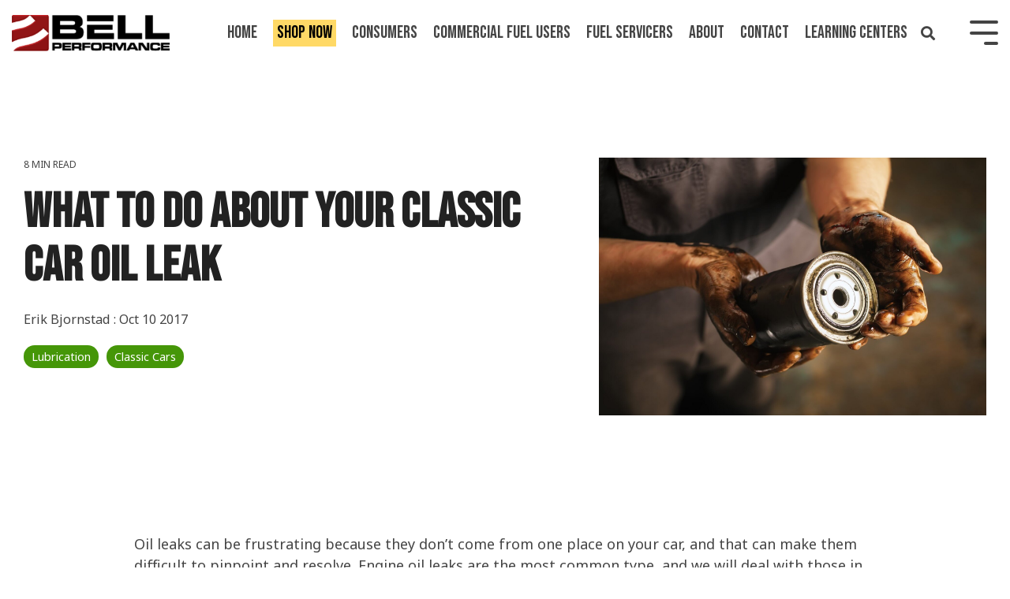

--- FILE ---
content_type: text/html; charset=UTF-8
request_url: https://www.bellperformance.com/blog/classic-car-oil-leak
body_size: 28932
content:
<!doctype html><html lang="en-us"><head>
    <meta charset="utf-8">
    <title>What to do about your classic car oil leak</title>
    <link rel="shortcut icon" href="https://www.bellperformance.com/hubfs/Internal%20Documents/Images-Graphics-and-Icons/Images%20by%20Subject/favicon.png">
    <meta name="description" content="Got a classic car oil leak? Find out what to do in this post.">
    
    
    
    
    
<meta name="viewport" content="width=device-width, initial-scale=1">

    
    <meta property="og:description" content="Got a classic car oil leak? Find out what to do in this post.">
    <meta property="og:title" content="What to do about your classic car oil leak">
    <meta name="twitter:description" content="Got a classic car oil leak? Find out what to do in this post.">
    <meta name="twitter:title" content="What to do about your classic car oil leak">

    

    
    <link rel="preload" as="image" href="https://www.bellperformance.com/hs-fs/hub/68152/file-27355927.jpg?width=1200&amp;name=file-27355927.jpg" fetchpriority="high">
  
    <style>
a.cta_button{-moz-box-sizing:content-box !important;-webkit-box-sizing:content-box !important;box-sizing:content-box !important;vertical-align:middle}.hs-breadcrumb-menu{list-style-type:none;margin:0px 0px 0px 0px;padding:0px 0px 0px 0px}.hs-breadcrumb-menu-item{float:left;padding:10px 0px 10px 10px}.hs-breadcrumb-menu-divider:before{content:'›';padding-left:10px}.hs-featured-image-link{border:0}.hs-featured-image{float:right;margin:0 0 20px 20px;max-width:50%}@media (max-width: 568px){.hs-featured-image{float:none;margin:0;width:100%;max-width:100%}}.hs-screen-reader-text{clip:rect(1px, 1px, 1px, 1px);height:1px;overflow:hidden;position:absolute !important;width:1px}
</style>


<style>
  /* Reserve space so off-screen columns don't cost early layout/paint */
  .blog-post .col-lg-4 { content-visibility: auto; contain-intrinsic-size: 1px 1200px; }

  /* Make tiny avatars not jostle layout */
  .blog-index__post-author-image { width: 30px; height: 30px; border-radius: 50%; }

  /* Hero image: reserve aspect ratio to minimize CLS (1.91:1 ≈ 1200×628) */
  .post-hero { width: 100%; height: auto; aspect-ratio: 1.91/1; display: block; }

  /* Offscreen heavy UI containers */
  .mega-menu, .hhs-side-menu { content-visibility: auto; contain-intrinsic-size: 1px 800px; }

  
</style>

<link class="hs-async-css" rel="preload" href="https://www.bellperformance.com/hubfs/hub_generated/template_assets/1/80984056755/1764705016529/template_main-head.min.css" as="style" onload="this.onload=null;this.rel='stylesheet'">
<noscript><link rel="stylesheet" href="https://www.bellperformance.com/hubfs/hub_generated/template_assets/1/80984056755/1764705016529/template_main-head.min.css"></noscript>
<link class="hs-async-css" rel="preload" href="https://www.bellperformance.com/hubfs/hub_generated/template_assets/1/80984754471/1764705018712/template_main-foot.min.css" as="style" onload="this.onload=null;this.rel='stylesheet'">
<noscript><link rel="stylesheet" href="https://www.bellperformance.com/hubfs/hub_generated/template_assets/1/80984754471/1764705018712/template_main-foot.min.css"></noscript>
<link rel="stylesheet" href="https://www.bellperformance.com/hubfs/hub_generated/template_assets/1/81644450702/1765375711937/template_child.min.css">
<link rel="stylesheet" href="https://www.bellperformance.com/hubfs/hub_generated/template_assets/1/80990368155/1763655583179/template_global-header-v2.min.css">
<link rel="stylesheet" href="https://www.bellperformance.com/hubfs/hub_generated/module_assets/1/139770106540/1744543730972/module_Global_Header_v2.min.css">

<style>

  
  
  .hhs-top-bar {
    background-color: rgba(0, 0, 0, 0.0);
    padding: 10px 0;
    
      position: absolute;
      left: 0;
      right: 0;
      z-index: 999;
    
  }
  .hhs-top-bar.sticky-menu.active {
    padding: 5px 0; 
  }
  
  @media (min-width: 992px) {
    
  }
  
  
  
  .hhs-top-bar.hhs-alt-nav .logo-sticky,
  .logo-standard  {
    max-width: 200px;
    float: left;
  }
  
  .hhs-top-bar.hhs-alt-nav.sticky-menu.active .logo-sticky,
  .logo-sticky  {
    max-width: 70px;
    float: left;
  }
  
  .hhs-header-logo {
    padding-top:  0px;
  }
  
  
  .hhs-nav-grid__menu {
    
      margin-left: auto;
    
  }
  
  .hhs-top-bar .hs-menu-wrapper.hs-menu-flow-horizontal>ul li a,
  .hs-menu-wrapper.hs-menu-flow-horizontal ul.hhs-nav-links .hs-menu-item a {
    color: rgba(255, 255, 255, 1.0);
  }
  
  
  .hhs-top-bar .hs-menu-wrapper.hs-menu-flow-horizontal>ul li {
    margin: 15px 10px;
  }
  
  .hhs-top-bar .hs-menu-wrapper.hs-menu-flow-horizontal>ul li a:hover,
  .hs-menu-wrapper.hs-menu-flow-horizontal ul.hhs-nav-links .hs-menu-item a:hover,
  .hhs-top-bar .hs-menu-wrapper.hs-menu-flow-horizontal>ul li a:hover,
  .hhs-header-search a i:hover,
  .hhs-lang-switch .globe_class:hover{
    color: rgba(179, 39, 40, 1.0);
  } 
  
  .hhs-header-search a i{
    color: rgba(255, 255, 255, 1);
    
  }
  
  .hhs-top-bar .hs-menu-wrapper.hs-menu-flow-horizontal>ul li.hs-menu-depth-1.active:after,
  .hhs-top-bar .hs-menu-wrapper.hs-menu-flow-horizontal>ul li.hs-menu-depth-1:after {
    background-color: rgba(242, 245, 248, 1.0);
  }
  
  
  
  .hhs-lang-switch .globe_class:before{
    color: rgba(255, 255, 255, 1);
  }
  
  .lang_list_class li {
     background: rgba(255, 255, 255, 1) !important;
  }
  
  .hhs-lang-switch .lang_list_class:after {
   border-bottom-color: rgba(255, 255, 255, 1) !important;
  }
  
  
 
  .hhs-hat-menu .hs-menu-children-wrapper,
  .sc-site-header__menu .hs-menu-children-wrapper {
    background-color: rgba(255, 255, 255, 1) !important;
  }
  
  .hhs-hat-menu .hs-menu-children-wrapper:before,
  .hs-menu-wrapper.hs-menu-flow-horizontal>ul li.hs-item-has-children ul.hs-menu-children-wrapper:before {
     color: rgba(255, 255, 255, 1) !important;
  }
  
  .hhs-hat-menu .hs-menu-children-wrapper li a,
  .hhs-lang-switch .lang_list_class li a,
  .custom-menu-primary .hs-menu-wrapper > ul li a, 
  .hs-menu-wrapper.hs-menu-flow-horizontal > ul li.hs-item-has-children ul.hs-menu-children-wrapper li a,
  .hhs-lang-switch .lang_list_class li a {
    color: #444444;
    font-size: 20px !important;
  }
  
  .hhs-hat-menu .hs-menu-children-wrapper li a:hover,
  .hhs-lang-switch .lang_list_class li a:hover,
  .hs-menu-wrapper.hs-menu-flow-horizontal ul.hhs-nav-links .hs-menu-item.hs-menu-depth-2 a:hover,
  .hhs-top-bar .hs-menu-wrapper.hs-menu-flow-horizontal>ul li.hs-item-has-children ul.hs-menu-children-wrapper li a:hover{
   background-color: rgba(179, 39, 40, 1) !important;
  }
  
  .hhs-hat-menu .hs-menu-children-wrapper li a:hover,
  .hhs-lang-switch .lang_list_class li a:hover,
  .custom-menu-primary .hs-menu-wrapper > ul li.hs-item-has-children ul.hs-menu-children-wrapper li a:hover,
  .hs-menu-wrapper.hs-menu-flow-horizontal ul.hhs-nav-links .hs-menu-item.hs-menu-depth-2 a:hover,
  .hhs-top-bar .hs-menu-wrapper.hs-menu-flow-horizontal>ul li.hs-item-has-children ul.hs-menu-children-wrapper li a:hover{
   color: #fff !important;
  }
  .custom-menu-primary .hs-menu-wrapper > ul li.hs-item-has-children ul.hs-menu-children-wrapper li.active a:hover {
    color: #444444 !important;
  }
  
  .hhs-top-bar.hhs-alt-nav .hs-menu-wrapper.hs-menu-flow-horizontal ul.hhs-nav-links ul .hs-menu-item.sub-active a,
  .hhs-top-bar .hs-menu-wrapper.hs-menu-flow-horizontal ul.hhs-nav-links ul .hs-menu-item.sub-active a{
      background-color: rgba(242, 245, 248, 1) !important;
     color: #444444 !important;
    }
    
  
  
  .hhs-top-bar.hhs-alt-nav.sticky-menu,
  .hhs-top-bar.sticky-menu,
  .hhs-top-bar.hhs-alt-nav{
    background-color: rgba(255, 255, 255, 0.90);
  }
  .sticky-menu.active {
    background-color: rgba(255, 255, 255, 0.90);
  }
  
  .hhs-top-bar.sticky-menu .hs-menu-wrapper.hs-menu-flow-horizontal>ul li a,
  .hhs-top-bar.hhs-alt-nav .hs-menu-wrapper.hs-menu-flow-horizontal>ul li a,
  .hhs-top-bar.hhs-alt-nav .hs-menu-wrapper.hs-menu-flow-horizontal ul.hhs-nav-links .hs-menu-item a,
  .hhs-top-bar.hhs-alt-nav .hhs-header-search a i,
  .hhs-top-bar.hhs-alt-nav .fas,
  .hhs-top-bar.hhs-alt-nav .hhs-lang-switch .globe_class:before,
  .sticky-menu .hs-menu-wrapper.hs-menu-flow-horizontal ul.hhs-nav-links li a,
  .sticky-menu .hhs-nav-grid__extras i,
  .sticky-menu .hhs-lang-switch .globe_class:before{
    color: rgba(68, 68, 68, 1.0);
  }
  
  .hhs-top-bar.hhs-alt-nav .hs-menu-wrapper.hs-menu-flow-horizontal ul.hhs-nav-links ul .hs-menu-item a {
    color: #444444;
  }
  
  .hhs-top-bar.sticky-menu .hs-menu-wrapper.hs-menu-flow-horizontal>ul li a:hover,
  .hhs-top-bar.hhs-alt-nav .hs-menu-wrapper.hs-menu-flow-horizontal>ul li a:hover,
  .hhs-top-bar.hhs-alt-nav .hhs-top-bar .hs-menu-wrapper.hs-menu-flow-horizontal .hs-menu-depth-1:first-child:hover,
  .hhs-top-bar.hhs-alt-nav .hhs-header-search a i:hover,
  .hhs-top-bar.hhs-alt-nav .fas:hover,
  .hhs-top-bar.hhs-alt-nav .hhs-lang-switch .globe_class:before,
  .sticky-menu .hhs-top-bar .hs-menu-wrapper.hs-menu-flow-horizontal .hs-menu-depth-1:first-child:hover,
  .sticky-menu .hs-menu-wrapper.hs-menu-flow-horizontal ul.hhs-nav-links li a:hover,
  .sticky-menu .hhs-header-search a i:hover{
    color: rgba(0, 0, 0, 1.0);
  }
  
  .hhs-top-bar.hhs-alt-nav .hhs-header-search a i,
  .hhs-top-bar.hhs-alt-nav .globe_class {
    color: rgba(68, 68, 68, 1) !important;
  }
  
  .hhs-top-bar.hhs-alt-nav .hhs-top-bar .hs-menu-wrapper.hs-menu-flow-horizontal>ul li a:hover,
  .hhs-top-bar.hhs-alt-nav .hhs-header-search a i:hover,
  .hhs-top-bar.hhs-alt-nav .globe_class:hover {
    color: rgba(0, 0, 0, 1) !important;
  }
  
  
  .hhs-top-bar.hhs-alt-nav .hs-menu-wrapper.hs-menu-flow-horizontal>ul li.hs-menu-depth-1.active:after,
  .hhs-top-bar.hhs-alt-nav .hs-menu-wrapper.hs-menu-flow-horizontal>ul li.hs-menu-depth-1:after,
  .sticky-menu.hhs-top-bar .hs-menu-wrapper.hs-menu-flow-horizontal>ul li.hs-menu-depth-1.active:after,
  .sticky-menu.hhs-top-bar .hs-menu-wrapper.hs-menu-flow-horizontal>ul li.hs-menu-depth-1:after {
    background-color: rgba(179, 39, 40, 1.0);
  }
 
  
  
  .hhs-header-cta .cta-secondary,
  .hhs-header-cta .cta-tertiary,
  .hhs-header-cta .cta-primary,
  .hhs-header-cta .cta-four,
  .hhs-header-cta .cta-five{
    padding: 15px 15px !important;
    font-size: 10px !important;
    -webkit-box-shadow: none;
    box-shadow: none;
  }
  
   
   
  
  .hhs-side-menu {
   width:  330px;
  }
  
  .hhs-side-menu {
   background-color:  rgba(255, 255, 255, 1.0);
  }
  
  .body-wrapper::after {
    background-color:  rgba(0, 0, 0, 0.6);
  }
  
  
  
  .hamburger-icon .line {
    background: rgba(255, 255, 255, 1.0);
  }
  
  .hhs-top-bar.hhs-alt-nav .hamburger-icon .line,
  .sticky-menu .hamburger-icon .line {
    background: rgba(68, 68, 68, 1.0);
  }
  
  .hamburger-icon.active .line {
    background: rgba(68, 68, 68, 1.0);
  }
  
  
  
  
  .hhs-side-menu .hhs-lang-switch .globe_class:before,
  .hhs-side-menu .fas{
    color: rgba(68, 68, 68, 1.0);
  }
  
  .hhs-top-bar .fas {
    color: #fff;
  }
  
  .hhs-side-menu__footer a i,
  .hhs-side-menu__footer a:visited i {
    color: #333333;
  }
  
  .hhs-side-menu__footer a:hover i,
  .hhs-side-menu__footer a:focus i {
    color: #666666;
  }
  
  
  
  .hhs-side-menu .hhs-side-menu__mobile li a {
    font-size: 18px;
    font-weight: bold;
    color: rgba(102, 102, 102, 1.0);
  }
  
  .hhs-side-menu .hhs-side-menu__mobile li a:hover {
    color: rgba(0, 0, 0, 1.0);
  }
  
  .hhs-sidebar-nav-toggle i {
    color: rgba(153, 153, 153, 1.0);
  }
  
  
  
  .hhs-side-menu__extras .hs-menu-item a,
  .hhs-side-menu__extras .hs-menu-wrapper.hs-menu-flow-horizontal>ul li.hs-item-has-children ul.hs-menu-children-wrapper a {
    font-size: 14px;
    font-weight: nomral;
    color: rgba(102, 102, 102, 1);
  }
  
  .hhs-side-menu__extras .hs-menu-item a:hover,
  .hhs-side-menu__extras .hs-menu-wrapper.hs-menu-flow-horizontal>ul li.hs-item-has-children ul.hs-menu-children-wrapper a:hover {
    color: rgba(179, 39, 40, 1);
  }
  
  
  
  
    .hhs-side-menu__extras {flex: 1;}
  
  
  @media (max-width: 575px) {
    .hhs-side-menu {
     width: 100%; 
    }
  }
  
   
   
  
  
    
    @media screen and (min-width: 850px) {
      [class^=mega-drop].loaded {
        position: relative; 	
        display: inline-block; 	
        padding: 0 !important; 	
      }
      
      [class^=mega-drop].loaded:hover::after {
        display: block; 
        position: absolute;
        top:0; 
        width: 100%; 
        height: 100px; 
        left: -36px;
        
      }
      [class^=mega-drop].loaded:hover::before {
        display: block; 
        position: absolute;
        top: 0; 
        width: 100%; 
        height: 100px; 
        right: -36px;
        
      }
      .mega-menu::before {
        height: 30px;
        top: -30px;
	      background-color: rgba(255, 2, 1, 0.0);
      }
    } 
  
    .mega-menu {
      background-color: rgba(255, 255, 255, 1);
      top: 75px;
    }
    .sticky-menu.active .mega-menu  {
      top: 70px;
    }
    .mega-menu span.hs_cos_wrapper_type_text {
      text-transform: none !important;
      font-weight: normal !important;
      white-space: normal !important; 
    }

    .hhs-top-bar .hs-menu-wrapper.hs-menu-flow-horizontal>ul li .mega-menu a,
    .hhs-alt-nav .hhs-top-bar .hs-menu-wrapper.hs-menu-flow-horizontal>ul li .mega-menu a,
    .hhs-top-bar .mega-menu .mega-nav-con ul li ul.hs-menu-children-wrapper li a,
    .hhs-alt-nav .hhs-top-bar .mega-menu .mega-nav-con ul li ul.hs-menu-children-wrapper li a{
      color: #444444 !important;
      font-size: 16px !important;
      font-weight: normal;
      text-transform: none;
      padding-top:10px !important;
      padding-bottom:10px !important;
    }
    .hhs-top-bar .mega-menu .mega-nav-con ul li ul.hs-menu-children-wrapper li a{
      font-size: 0.95em !important;
    }
    .hhs-top-bar .mega-menu .mega-nav-con .hs-menu-wrapper.hs-menu-flow-horizontal ul .hs-menu-item.hs-menu-depth-2 a:hover,
    .hhs-top-bar .hs-menu-wrapper.hs-menu-flow-horizontal>ul li .mega-menu a:hover,
    .hhs-alt-nav .hhs-top-bar .hs-menu-wrapper.hs-menu-flow-horizontal>ul li .mega-menu a:hover,
    .hhs-top-bar .mega-menu .mega-nav-con ul li ul.hs-menu-children-wrapper li a:hover,
    .hhs-alt-nav .hhs-top-bar .mega-menu .mega-nav-con ul li ul.hs-menu-children-wrapper li a:hover{
      color: #b32728 !important;
      background-color: transparent !important;
    } 
  
  
  
  
  
  
  
  
    
  
  .hhs-side-menu__ctas .hhs-side-cta-1,
  .hhs-side-menu__ctas .hhs-side-cta-2{
    display: none;
  }
  @media (max-width: 960px) {
      .hhs-extras-ctas,
      .hhs-extras-ctas .hhs-head-cta-1 {
        display: none;
      }
      .hhs-side-menu__ctas .hhs-side-cta-1 {
        display: inline-block;
      }
    }
    @media (max-width: 920px) {
      .hhs-extras-ctas .hhs-head-cta-2 {
        display: none;
      }
      .hhs-side-menu__ctas .hhs-side-cta-2 {
        display: inline-block;
      }
    }
    
  
    @media (min-width: 850px) {
      .hhs-side-menu__mobile {
        display: none;
      }
    }

  @media (max-width: 850px) {
    .main-nav .sc-site-header__menu {
       display: none;
      }
    }
  
  
  
  
  
  
  
  
  
  
  
  
  
   
  @media (max-width: 922px) {
    .custom-menu-primary .hs-menu-wrapper > ul {
       margin-top: 10px !important;
    }
    .custom-menu-primary .hs-menu-wrapper > ul,
    .custom-menu-primary .hs-menu-wrapper > ul li.active a:hover{
      background-color:  rgba(255, 255, 255, 1) !important;
    }
    .hhs-top-bar .hs-menu-wrapper.hs-menu-flow-horizontal>ul li a:hover,
    .custom-menu-primary .hs-menu-wrapper > ul li.active a:hover {
      color:  #444444 ;
    }
    .custom-menu-primary .hs-menu-wrapper > ul li{
      
        border-top: 1px solid rgba(0, 0, 0, .1) !important; 
      
    }
    .custom-menu-primary .hs-menu-wrapper > ul ul li{
      
        background-color: rgba(0, 0, 0, .05);
      
    }
    
      .sticky-menu.active {
        position: static !important;
      }
      .sticky-menu.active {
        display: none !important;
        height: 0px !important;
      }
    
  }
  
  
  @media (max-width: 575px) {
    .logo-standard, .logo-sticky {
      max-width: 100px !important;
    }
    
      .hhs-nav-opt-items .hhs-header-search {
        right: 3px;
      }
      .hhs-nav-opt-items .hhs-lang-switch
       {
        right: 33px;
      }
    
  }
  
</style>

<link rel="stylesheet" href="https://www.bellperformance.com/hubfs/hub_generated/template_assets/1/80990367047/1764704992119/template_global-footer.min.css">
<style>
  
  
  
  #hs_cos_wrapper_global_footer .hhs-footer-mod {
    padding-top: 100px;
    padding-bottom: 100px;
    
    
      background-color: rgba(68, 68, 68, 1.0);
    }
  


  
  .hhs-foot-base-nav .hs-menu-wrapper.hs-menu-flow-horizontal > ul li a,
  .hhs-foot-nav-col .hs-menu-wrapper.hs-menu-flow-horizontal>ul li.hs-item-has-children ul.hs-menu-children-wrapper li a,
  .hhs-foot-nav-col .hs-menu-wrapper.hs-menu-flow-horizontal > ul li a {
    color: #FFFFFF !important;
  }
  .hhs-foot-base-nav .hs-menu-wrapper.hs-menu-flow-horizontal > ul li a:hover,
  .hhs-foot-nav-col .hs-menu-wrapper.hs-menu-flow-horizontal>ul li.hs-item-has-children ul.hs-menu-children-wrapper li a:hover,
  .hhs-foot-nav-col .hs-menu-wrapper.hs-menu-flow-horizontal > ul li a:hover {
    color: #FFD966  !important;
  }
  .foot-nav-title,
  .hhs-foot-rss div.col-title,
  .hhs-foot-nav-col div.col-title {
    margin-bottom: 40px;
    padding-left: 0px;
  }

  .hhs-foot-rss .hs_cos_wrapper_type_inline_rich_text p,
  .hhs-foot-rss .hs_cos_wrapper_type_inline_rich_text l1,
  .hhs-foot-rss .hs_cos_wrapper_type_inline_rich_text span,
  .hhs-foot-rss label{
    color: #444444;
  }
  
  .hhs-foot-base-nav .hs-menu-wrapper.hs-menu-flow-horizontal > ul li a {
    font-size: 14px !important;
  }

  
  .hhs-footer-mod .hhs-post-content a h6  {
    color: #444444;
    font-size: 16px;
    line-height: 20px;
  }
  .hhs-footer-mod .hhs-post-summary p  {
    color: #444444;
    font-size: 14px;
    line-height: 18px;
  }
  .hhs-foot-rss .hs-rss-title:hover {
    color: #FFD966;
  }
   .hhs-footer-mod .hhs-post-feat-img {
    min-height: 120px;
  }
  .hhs-foot-rss .hs-rss-item.hs-with-featured-image .hs-rss-item-text  {
   margin-top: 120px;
  }
  .hhs-foot-break-line {
    border-color:  #CCCCCC;
  }
  .hhs-foot-copyright {
    color: #ffffff;
  }
  
  
  
  
    @media (max-width: 575px) {
     .hhs-foot-nav-col .hhs-col-content {
       display: none; 
       text-align: center;
     }
     .hhs-foot-nav-col .hhs-col-content.open-menu {
       display: block;
       text-align: center;
     } 
      button.foot-nav-title {
       color: #ffd966; 
      }
    }
  

  
  #hs_cos_wrapper_global_footer .hhs-social-con svg { 
      width:20px;
      height: 20px; }#hs_cos_wrapper_global_footer .hhs-social-con svg { fill:  #ffffff; }
    #hs_cos_wrapper_global_footer .hhs-social-con svg:hover {fill:  #FFD966;}@media (max-width: 922px) {
    #hs_cos_wrapper_global_footer .hhs-footer-mod {
      padding-top: 25px;
      padding-bottom: 25px;
    }
  }

  
  
  #return-to-top {
   background: rgba(68, 68, 68, 0.7);
    left: 20px;
  }
  #return-to-top:hover {
   background: rgba(68, 68, 68, 0.9);
  }
  

  
  @media (max-width: 575px) {
    #hs_cos_wrapper_global_footer .hhs-footer-mod {
      padding-top: 25px;
      padding-bottom: 25px;
    }
    .hhs-foot-nav-col {
     border-color: #CCCCCC;
    }
  }
</style>
<link rel="stylesheet" href="/hs/hsstatic/BlogSocialSharingSupport/static-1.258/bundles/project.css">
<link rel="stylesheet" href="/hs/hsstatic/AsyncSupport/static-1.501/sass/comments_listing_asset.css">
<link rel="stylesheet" href="https://www.bellperformance.com/hubfs/hub_generated/module_assets/1/117953554043/1764704992824/module_CLEAN_Pro_-_Related_Blog_Posts.min.css">

<style>
  #hs_cos_wrapper_module_16841720648803 .clean-base {}

#hs_cos_wrapper_module_16841720648803 .clean-base .row {
  padding-top:50px;
  padding-bottom:50px;
}

@media only screen and (max-width:992px) {
  #hs_cos_wrapper_module_16841720648803 .clean-base .row {
    padding-top:50px;
    padding-bottom:50px;
  }
}

@media only screen and (max-width:575px) {
  #hs_cos_wrapper_module_16841720648803 .clean-base .row {
    padding-top:25px;
    padding-bottom:25px;
  }
}

#hs_cos_wrapper_module_16841720648803 .hhs-blog-card-inner {}

#hs_cos_wrapper_module_16841720648803 .hs_cos_wrapper_type_related_blog_posts {
  display:grid;
  grid-template-columns:repeat(3,1fr);
}

#hs_cos_wrapper_module_16841720648803 .blog-recent-posts__post,
#hs_cos_wrapper_module_16841720648803 .hhs-blog-card-inner { background-color:rgba(255,255,255,1.0); }

#hs_cos_wrapper_module_16841720648803 .hhs-blog-cards p.reading-minutes {
  margin-bottom:5px;
  color:rgba(102,102,102,1.0);
  text-transform:uppercase;
}

#hs_cos_wrapper_module_16841720648803 .blog-index__post-content--small h4 { line-height:px; }

#hs_cos_wrapper_module_16841720648803 .blog-index__post-content--small h4.card_post_title a {
  font-size:px;
  color:rgba(0,0,0,1.0);
}

@media (max-width:575px) {
  #hs_cos_wrapper_module_16841720648803 .blog-index__post-content--small h4.card_post_title a { font-size:px; }
}

#hs_cos_wrapper_module_16841720648803 .hhs-blog-card-inner { padding-bottom:30px; }

#hs_cos_wrapper_module_16841720648803 a.blog-index__post-button { color:rgba(153,153,153,1.0); }

#hs_cos_wrapper_module_16841720648803 .blog-index__post-author span { font-size:16px; }

#hs_cos_wrapper_module_16841720648803 .blog-index__post-author {
  display:flex;
  align-items:center;
}

#hs_cos_wrapper_module_16841720648803 .blog-index__post-author-image {
  margin-right:5px;
  display:inline-block !important;
}

#hs_cos_wrapper_module_16841720648803 a.blog-index__post-author-name { color:rgba(102,102,102,1.0); }

#hs_cos_wrapper_module_16841720648803 .blog-index__post-author span .pub-date { color:rgba(153,153,153,1.0); }

#hs_cos_wrapper_module_16841720648803 .blog-recent-posts__post p,
#hs_cos_wrapper_module_16841720648803 .blog-index__post--large p,
#hs_cos_wrapper_module_16841720648803 .blog-index__post--small p,
#hs_cos_wrapper_module_16841720648803 .blog-index__tag-subtitle {
  color:rgba(102,102,102,1.0);
  font-size:px;
}

#hs_cos_wrapper_module_16841720648803 .hhs-blog-cards .blog-index__post-tag {
  color:rgba(153,153,153,1.0);
  background:rgba(238,238,238,1.0);
}

#hs_cos_wrapper_module_16841720648803 .hhs-blog-cards .blog-index__post-tag:hover,
#hs_cos_wrapper_module_16841720648803 .hhs-blog-cards .blog-index__post-tag:focus {
  color:rgba(250,250,250,1.0);
  background:rgba(153,153,153,1.0);
}

@media screen and (max-width:1000px) {
  #hs_cos_wrapper_module_16841720648803 .hs_cos_wrapper_type_related_blog_posts {
    grid-template-columns:repeat(2,1fr);
    grid-template-rows:repeat(1,1fr);
  }
}

@media screen and (max-width:922px) {
  #hs_cos_wrapper_module_16841720648803 .hs_cos_wrapper_type_related_blog_posts {
    grid-template-columns:1fr;
    grid-template-rows:repeat(1,1fr);
  }
}

</style>

<link class="hs-async-css" rel="preload" href="https://www.bellperformance.com/hubfs/hub_generated/template_assets/1/106800808017/1764705004407/template_clean-foundation.min.css" as="style" onload="this.onload=null;this.rel='stylesheet'">
<noscript><link rel="stylesheet" href="https://www.bellperformance.com/hubfs/hub_generated/template_assets/1/106800808017/1764705004407/template_clean-foundation.min.css"></noscript>
<style>
  @font-face {
    font-family: "Noto Sans";
    font-weight: 800;
    font-style: normal;
    font-display: swap;
    src: url("/_hcms/googlefonts/Noto_Sans/800.woff2") format("woff2"), url("/_hcms/googlefonts/Noto_Sans/800.woff") format("woff");
  }
  @font-face {
    font-family: "Noto Sans";
    font-weight: 400;
    font-style: normal;
    font-display: swap;
    src: url("/_hcms/googlefonts/Noto_Sans/regular.woff2") format("woff2"), url("/_hcms/googlefonts/Noto_Sans/regular.woff") format("woff");
  }
  @font-face {
    font-family: "Noto Sans";
    font-weight: 700;
    font-style: normal;
    font-display: swap;
    src: url("/_hcms/googlefonts/Noto_Sans/700.woff2") format("woff2"), url("/_hcms/googlefonts/Noto_Sans/700.woff") format("woff");
  }
  @font-face {
    font-family: "Bebas Neue";
    font-weight: 400;
    font-style: normal;
    font-display: swap;
    src: url("/_hcms/googlefonts/Bebas_Neue/regular.woff2") format("woff2"), url("/_hcms/googlefonts/Bebas_Neue/regular.woff") format("woff");
  }
</style>

    <script type="application/ld+json">
{
  "mainEntityOfPage" : {
    "@type" : "WebPage",
    "@id" : "https://www.bellperformance.com/blog/classic-car-oil-leak"
  },
  "author" : {
    "name" : "Erik Bjornstad",
    "url" : "https://www.bellperformance.com/blog/author/erik-bjornstad",
    "@type" : "Person"
  },
  "headline" : "What to do about your classic car oil leak",
  "datePublished" : "2017-10-10T23:58:39.000Z",
  "publisher" : {
    "name" : "Bell Performance, Inc.",
    "logo" : {
      "url" : "https://www.bellperformance.com/hubfs/Internal%20Documents/Images-Graphics-and-Icons/Bell%20Logo/Bell_Performance.png",
      "@type" : "ImageObject"
    },
    "@type" : "Organization"
  },
  "@context" : "https://schema.org",
  "@type" : "BlogPosting",
  "image" : [ "https://www.bellperformance.com/hs-fs/hub/68152/file-27355927.jpg" ]
}
</script>


    
<!--  Added by GoogleAnalytics integration -->
<script>
var _hsp = window._hsp = window._hsp || [];
_hsp.push(['addPrivacyConsentListener', function(consent) { if (consent.allowed || (consent.categories && consent.categories.analytics)) {
  (function(i,s,o,g,r,a,m){i['GoogleAnalyticsObject']=r;i[r]=i[r]||function(){
  (i[r].q=i[r].q||[]).push(arguments)},i[r].l=1*new Date();a=s.createElement(o),
  m=s.getElementsByTagName(o)[0];a.async=1;a.src=g;m.parentNode.insertBefore(a,m)
})(window,document,'script','//www.google-analytics.com/analytics.js','ga');
  ga('create','UA-17556306-8','auto');
  ga('send','pageview');
}}]);
</script>

<!-- /Added by GoogleAnalytics integration -->

<!--  Added by GoogleAnalytics4 integration -->
<script>
var _hsp = window._hsp = window._hsp || [];
window.dataLayer = window.dataLayer || [];
function gtag(){dataLayer.push(arguments);}

var useGoogleConsentModeV2 = true;
var waitForUpdateMillis = 1000;


if (!window._hsGoogleConsentRunOnce) {
  window._hsGoogleConsentRunOnce = true;

  gtag('consent', 'default', {
    'ad_storage': 'denied',
    'analytics_storage': 'denied',
    'ad_user_data': 'denied',
    'ad_personalization': 'denied',
    'wait_for_update': waitForUpdateMillis
  });

  if (useGoogleConsentModeV2) {
    _hsp.push(['useGoogleConsentModeV2'])
  } else {
    _hsp.push(['addPrivacyConsentListener', function(consent){
      var hasAnalyticsConsent = consent && (consent.allowed || (consent.categories && consent.categories.analytics));
      var hasAdsConsent = consent && (consent.allowed || (consent.categories && consent.categories.advertisement));

      gtag('consent', 'update', {
        'ad_storage': hasAdsConsent ? 'granted' : 'denied',
        'analytics_storage': hasAnalyticsConsent ? 'granted' : 'denied',
        'ad_user_data': hasAdsConsent ? 'granted' : 'denied',
        'ad_personalization': hasAdsConsent ? 'granted' : 'denied'
      });
    }]);
  }
}

gtag('js', new Date());
gtag('set', 'developer_id.dZTQ1Zm', true);
gtag('config', 'G-9E66SLES3Q');
</script>
<script async src="https://www.googletagmanager.com/gtag/js?id=G-9E66SLES3Q"></script>

<!-- /Added by GoogleAnalytics4 integration -->



<meta name="google-site-verification" content="8hucwfdqvoIs8rLSQaekXqfjIE8ZKZkUs6K3EB7Dipw">
<meta name="msvalidate.01" content="6E3FDC2828E1726A627973EBE563D38B">
<meta name="msvalidate.01" content="C78E2E08715A8CB283F29FE82E859BF4">







<link rel="amphtml" href="https://www.bellperformance.com/blog/classic-car-oil-leak?hs_amp=true">

<meta property="og:image" content="https://www.bellperformance.com/hs-fs/hub/68152/file-27355927.jpg">
<meta property="og:image:width" content="1620">
<meta property="og:image:height" content="1080">

<meta name="twitter:image" content="https://www.bellperformance.com/hs-fs/hub/68152/file-27355927.jpg">


<meta property="og:url" content="https://www.bellperformance.com/blog/classic-car-oil-leak">
<meta name="twitter:card" content="summary_large_image">

<link rel="canonical" href="https://www.bellperformance.com/blog/classic-car-oil-leak">

<meta property="og:type" content="article">
<link rel="alternate" type="application/rss+xml" href="https://www.bellperformance.com/blog/rss.xml">
<meta name="twitter:domain" content="www.bellperformance.com">
<meta name="twitter:site" content="@BellPerformance">
<script src="//platform.linkedin.com/in.js" type="text/javascript">
    lang: en_US
</script>

<meta http-equiv="content-language" content="en-us">







    <link rel="preconnect" href="https://cdn2.hubspot.net" crossorigin>
    <link rel="preconnect" href="https://js.hs-analytics.net" crossorigin>
    <link rel="preconnect" href="https://js.hs-banner.com" crossorigin>
  <meta name="generator" content="HubSpot"></head>
  <body>
    <div class="body-wrapper   hs-content-id-5291541782 hs-blog-post hs-content-path-blog-classic-car-oil-leak hs-content-name-what-to-do-about-your-classic-car-oil-leak hs-blog-name-bell-performance-consumer-blog hs-blog-id-363878597">
      <header class="header">
        <div class="header__container">
           <div id="hs_cos_wrapper_global_header_v2" class="hs_cos_wrapper hs_cos_wrapper_widget hs_cos_wrapper_type_module" style="" data-hs-cos-general-type="widget" data-hs-cos-type="module">


<a href="#main-content" class="screen-reader-text">Skip to the main content.</a>


<header id="hhs-main-nav" class="hhs-top-bar">
  <div class="container-fluid
              hhs-nav-grid">
      <div class="hhs-header-logo">
        <div class="logo-standard">
          
            
          
            <span id="hs_cos_wrapper_global_header_v2_" class="hs_cos_wrapper hs_cos_wrapper_widget hs_cos_wrapper_type_logo" style="" data-hs-cos-general-type="widget" data-hs-cos-type="logo"><a href="https://www.bellperformance.com" id="hs-link-global_header_v2_" style="border-width:0px;border:0px;"><img src="https://www.bellperformance.com/hs-fs/hubfs/Internal%20Documents/Images-Graphics-and-Icons/Bell%20Logo/Bell_Performance_Logo.png?width=664&amp;height=156&amp;name=Bell_Performance_Logo.png" class="hs-image-widget " height="156" style="height: auto;width:664px;border-width:0px;border:0px;" width="664" alt="Bell_Performance_Logo" title="Bell_Performance_Logo" loading="" srcset="https://www.bellperformance.com/hs-fs/hubfs/Internal%20Documents/Images-Graphics-and-Icons/Bell%20Logo/Bell_Performance_Logo.png?width=332&amp;height=78&amp;name=Bell_Performance_Logo.png 332w, https://www.bellperformance.com/hs-fs/hubfs/Internal%20Documents/Images-Graphics-and-Icons/Bell%20Logo/Bell_Performance_Logo.png?width=664&amp;height=156&amp;name=Bell_Performance_Logo.png 664w, https://www.bellperformance.com/hs-fs/hubfs/Internal%20Documents/Images-Graphics-and-Icons/Bell%20Logo/Bell_Performance_Logo.png?width=996&amp;height=234&amp;name=Bell_Performance_Logo.png 996w, https://www.bellperformance.com/hs-fs/hubfs/Internal%20Documents/Images-Graphics-and-Icons/Bell%20Logo/Bell_Performance_Logo.png?width=1328&amp;height=312&amp;name=Bell_Performance_Logo.png 1328w, https://www.bellperformance.com/hs-fs/hubfs/Internal%20Documents/Images-Graphics-and-Icons/Bell%20Logo/Bell_Performance_Logo.png?width=1660&amp;height=390&amp;name=Bell_Performance_Logo.png 1660w, https://www.bellperformance.com/hs-fs/hubfs/Internal%20Documents/Images-Graphics-and-Icons/Bell%20Logo/Bell_Performance_Logo.png?width=1992&amp;height=468&amp;name=Bell_Performance_Logo.png 1992w" sizes="(max-width: 664px) 100vw, 664px"></a></span>
          
        </div>
        <div class="logo-sticky">
            
            
            <span id="hs_cos_wrapper_global_header_v2_" class="hs_cos_wrapper hs_cos_wrapper_widget hs_cos_wrapper_type_logo" style="" data-hs-cos-general-type="widget" data-hs-cos-type="logo"><a href="https://www.bellperformance.com" id="hs-link-global_header_v2_" style="border-width:0px;border:0px;"><img src="https://www.bellperformance.com/hs-fs/hubfs/Internal%20Documents/Images-Graphics-and-Icons/Bell%20Logo/Bell_Performance_Logo.png?width=664&amp;height=156&amp;name=Bell_Performance_Logo.png" class="hs-image-widget " height="156" style="height: auto;width:664px;border-width:0px;border:0px;" width="664" alt="Bell_Performance_Logo" title="Bell_Performance_Logo" loading="" srcset="https://www.bellperformance.com/hs-fs/hubfs/Internal%20Documents/Images-Graphics-and-Icons/Bell%20Logo/Bell_Performance_Logo.png?width=332&amp;height=78&amp;name=Bell_Performance_Logo.png 332w, https://www.bellperformance.com/hs-fs/hubfs/Internal%20Documents/Images-Graphics-and-Icons/Bell%20Logo/Bell_Performance_Logo.png?width=664&amp;height=156&amp;name=Bell_Performance_Logo.png 664w, https://www.bellperformance.com/hs-fs/hubfs/Internal%20Documents/Images-Graphics-and-Icons/Bell%20Logo/Bell_Performance_Logo.png?width=996&amp;height=234&amp;name=Bell_Performance_Logo.png 996w, https://www.bellperformance.com/hs-fs/hubfs/Internal%20Documents/Images-Graphics-and-Icons/Bell%20Logo/Bell_Performance_Logo.png?width=1328&amp;height=312&amp;name=Bell_Performance_Logo.png 1328w, https://www.bellperformance.com/hs-fs/hubfs/Internal%20Documents/Images-Graphics-and-Icons/Bell%20Logo/Bell_Performance_Logo.png?width=1660&amp;height=390&amp;name=Bell_Performance_Logo.png 1660w, https://www.bellperformance.com/hs-fs/hubfs/Internal%20Documents/Images-Graphics-and-Icons/Bell%20Logo/Bell_Performance_Logo.png?width=1992&amp;height=468&amp;name=Bell_Performance_Logo.png 1992w" sizes="(max-width: 664px) 100vw, 664px"></a></span>
          
        </div>
      </div>
    
    <div class="hhs-nav-grid__menu
                main-nav">
              
              
              
                <nav class="sc-site-header__menu
                            sc-site-header__menu--81122240683
                            hs-menu-wrapper
                            active-branch
                            flyouts
                            hs-menu-flow-horizontal" aria-label=" menu">
                    
                    <ul class="hhs-nav-links">
                      
                        
                
                  <li class="hs-menu-item hs-menu-depth-1
                             
                             
                             
                             ">
                    <a href="https://www.bellperformance.com" target="">
                      Home
                    </a>
                    
                  </li>
                
              
                      
                        
                
                  <li class="hs-menu-item hs-menu-depth-1
                             
                             
                             
                             ">
                    <a href="https://shop.bellperformance.com/" target="">
                      <span style="padding:5px;color:#000;background-color: #FFD966;">Shop Now</span>
                    </a>
                    
                  </li>
                
              
                      
                        
                
                  <li class="hs-menu-item hs-menu-depth-1
                             hs-item-has-children
                             
                             
                             " aria-haspopup="true">
                    <a href="#" target="">
                      <span class="mega-drop-1">Consumers</span>
                    </a>
                    
                    <ul class="hs-menu-children-wrapper">
                      
                      
                        
                
                  <li class="hs-menu-item hs-menu-depth-2
                             hs-item-has-children
                             
                             
                             " aria-haspopup="true">
                    <a href="#" target="">
                      Shop by Usage
                    </a>
                    
                    <ul class="hs-menu-children-wrapper">
                      
                      
                        
                
                  <li class="hs-menu-item hs-menu-depth-3
                             
                             
                             
                             ">
                    <a href="https://shop.bellperformance.com/pages/fuel-problems-in-cars-and-light-trucks" target="">
                      Cars &amp; Light Trucks
                    </a>
                    
                  </li>
                
              
                      
                        
                
                  <li class="hs-menu-item hs-menu-depth-3
                             
                             
                             
                             ">
                    <a href="https://shop.bellperformance.com/pages/boats-and-marine" target="">
                      Boats &amp; Marine
                    </a>
                    
                  </li>
                
              
                      
                        
                
                  <li class="hs-menu-item hs-menu-depth-3
                             
                             
                             
                             ">
                    <a href="https://shop.bellperformance.com/pages/motorcycles" target="">
                      Motorcycles
                    </a>
                    
                  </li>
                
              
                      
                        
                
                  <li class="hs-menu-item hs-menu-depth-3
                             
                             
                             
                             ">
                    <a href="https://shop.bellperformance.com/pages/small-engine-fuel-problems" target="">
                      Lawn and Small Engine
                    </a>
                    
                  </li>
                
              
                      
                        
                
                  <li class="hs-menu-item hs-menu-depth-3
                             
                             
                             
                             ">
                    <a href="https://shop.bellperformance.com/pages/heavy-trucks-buses-and-equipment" target="">
                      Heavy Trucks and Equipment
                    </a>
                    
                  </li>
                
              
                      
                    </ul>
                    
                  </li>
                
              
                      
                        
                
                  <li class="hs-menu-item hs-menu-depth-2
                             hs-item-has-children
                             
                             
                             " aria-haspopup="true">
                    <a href="#" target="">
                      Shop by Problem
                    </a>
                    
                    <ul class="hs-menu-children-wrapper">
                      
                      
                        
                
                  <li class="hs-menu-item hs-menu-depth-3
                             
                             
                             
                             ">
                    <a href="https://shop.bellperformance.com/pages/better-lubrication-less-friction" target="">
                      Better Lubrication and Less Friction
                    </a>
                    
                  </li>
                
              
                      
                        
                
                  <li class="hs-menu-item hs-menu-depth-3
                             
                             
                             
                             ">
                    <a href="https://shop.bellperformance.com/pages/improve-power-and-performance" target="">
                      Improve Power and Performance
                    </a>
                    
                  </li>
                
              
                      
                        
                
                  <li class="hs-menu-item hs-menu-depth-3
                             
                             
                             
                             ">
                    <a href="https://shop.bellperformance.com/pages/water-in-fuel" target="">
                      Water in Fuel
                    </a>
                    
                  </li>
                
              
                      
                        
                
                  <li class="hs-menu-item hs-menu-depth-3
                             
                             
                             
                             ">
                    <a href="https://shop.bellperformance.com/pages/winterizing-and-summerizing" target="">
                      Winterizing and Summerizing
                    </a>
                    
                  </li>
                
              
                      
                        
                
                  <li class="hs-menu-item hs-menu-depth-3
                             
                             
                             
                             ">
                    <a href="https://shop.bellperformance.com/pages/clean-engine-deposits" target="">
                      Clean Engine and Fuel System
                    </a>
                    
                  </li>
                
              
                      
                        
                
                  <li class="hs-menu-item hs-menu-depth-3
                             
                             
                             
                             ">
                    <a href="https://shop.bellperformance.com/pages/protect-small-equipment" target="">
                      Protect Small Equipment
                    </a>
                    
                  </li>
                
              
                      
                    </ul>
                    
                  </li>
                
              
                      
                        
                
                  <li class="hs-menu-item hs-menu-depth-2
                             hs-item-has-children
                             
                             
                             " aria-haspopup="true">
                    <a href="#" target="">
                      Shop by Fuel
                    </a>
                    
                    <ul class="hs-menu-children-wrapper">
                      
                      
                        
                
                  <li class="hs-menu-item hs-menu-depth-3
                             
                             
                             
                             ">
                    <a href="https://shop.bellperformance.com/pages/gasoline" target="">
                      Gas
                    </a>
                    
                  </li>
                
              
                      
                        
                
                  <li class="hs-menu-item hs-menu-depth-3
                             
                             
                             
                             ">
                    <a href="https://shop.bellperformance.com/pages/ethanol-blends" target="">
                      Ethanol Blends
                    </a>
                    
                  </li>
                
              
                      
                        
                
                  <li class="hs-menu-item hs-menu-depth-3
                             
                             
                             
                             ">
                    <a href="https://shop.bellperformance.com/pages/biodiesel" target="">
                      Biodiesel
                    </a>
                    
                  </li>
                
              
                      
                        
                
                  <li class="hs-menu-item hs-menu-depth-3
                             
                             
                             
                             ">
                    <a href="https://shop.bellperformance.com/pages/diesel" target="">
                      Diesel
                    </a>
                    
                  </li>
                
              
                      
                    </ul>
                    
                  </li>
                
              
                      
                        
                
                  <li class="hs-menu-item hs-menu-depth-2
                             hs-item-has-children
                             
                             
                             " aria-haspopup="true">
                    <a href="#" target="">
                      Resources
                    </a>
                    
                    <ul class="hs-menu-children-wrapper">
                      
                      
                        
                
                  <li class="hs-menu-item hs-menu-depth-3
                             
                             
                             
                             ">
                    <a href="https://www.bellperformance.com/blog" target="">
                      Consumer Blog
                    </a>
                    
                  </li>
                
              
                      
                        
                
                  <li class="hs-menu-item hs-menu-depth-3
                             
                             
                             
                             ">
                    <a href="https://www.bellperformance.com/resources" target="">
                      Reports and eBooks
                    </a>
                    
                  </li>
                
              
                      
                    </ul>
                    
                  </li>
                
              
                      
                    </ul>
                    
                  </li>
                
              
                      
                        
                
                  <li class="hs-menu-item hs-menu-depth-1
                             hs-item-has-children
                             
                             
                             " aria-haspopup="true">
                    <a href="#" target="">
                      <span class="mega-drop-2">Commercial Fuel Users</span>
                    </a>
                    
                    <ul class="hs-menu-children-wrapper">
                      
                      
                        
                
                  <li class="hs-menu-item hs-menu-depth-2
                             hs-item-has-children
                             
                             
                             " aria-haspopup="true">
                    <a href="#" target="">
                      Industries
                    </a>
                    
                    <ul class="hs-menu-children-wrapper">
                      
                      
                        
                
                  <li class="hs-menu-item hs-menu-depth-3
                             
                             
                             
                             ">
                    <a href="https://www.bellperformance.com/aviation" target="">
                      Aviation
                    </a>
                    
                  </li>
                
              
                      
                        
                
                  <li class="hs-menu-item hs-menu-depth-3
                             
                             
                             
                             ">
                    <a href="/fuel-and-tank-services/industries/fuel-distributors" target="">
                      Fuel Distribution
                    </a>
                    
                  </li>
                
              
                      
                        
                
                  <li class="hs-menu-item hs-menu-depth-3
                             
                             
                             
                             ">
                    <a href="/fuel-and-tank-services/industries/government" target="">
                      Government
                    </a>
                    
                  </li>
                
              
                      
                        
                
                  <li class="hs-menu-item hs-menu-depth-3
                             
                             
                             
                             ">
                    <a href="/fuel-and-tank-services/industries/hospitals-and-healthcare" target="">
                      Hospitals and Healthcare
                    </a>
                    
                  </li>
                
              
                      
                        
                
                  <li class="hs-menu-item hs-menu-depth-3
                             
                             
                             
                             ">
                    <a href="/fuel-and-tank-services/industries/telecommunications" target="">
                      Telecom
                    </a>
                    
                  </li>
                
              
                      
                        
                
                  <li class="hs-menu-item hs-menu-depth-3
                             
                             
                             
                             ">
                    <a href="/fuel-and-tank-services/industries/fleets-and-non-retail-fuel-users" target="">
                      Fleets
                    </a>
                    
                  </li>
                
              
                      
                    </ul>
                    
                  </li>
                
              
                      
                        
                
                  <li class="hs-menu-item hs-menu-depth-2
                             hs-item-has-children
                             
                             
                             " aria-haspopup="true">
                    <a href="#" target="">
                      Fuel Storage
                    </a>
                    
                    <ul class="hs-menu-children-wrapper">
                      
                      
                        
                
                  <li class="hs-menu-item hs-menu-depth-3
                             
                             
                             
                             ">
                    <a href="/commercial-products/fuel-storage/gasoline" target="">
                      Gasoline
                    </a>
                    
                  </li>
                
              
                      
                        
                
                  <li class="hs-menu-item hs-menu-depth-3
                             
                             
                             
                             ">
                    <a href="/commercial-products/diesel-fuel-storage" target="">
                      Diesel
                    </a>
                    
                  </li>
                
              
                      
                        
                
                  <li class="hs-menu-item hs-menu-depth-3
                             
                             
                             
                             ">
                    <a href="/commercial-products/fuel-storage/biodiesel" target="">
                      Biodiesel
                    </a>
                    
                  </li>
                
              
                      
                    </ul>
                    
                  </li>
                
              
                      
                        
                
                  <li class="hs-menu-item hs-menu-depth-2
                             hs-item-has-children
                             
                             
                             " aria-haspopup="true">
                    <a href="#" target="">
                      What do you want to accomplish?
                    </a>
                    
                    <ul class="hs-menu-children-wrapper">
                      
                      
                        
                
                  <li class="hs-menu-item hs-menu-depth-3
                             
                             
                             
                             ">
                    <a href="/commercial-fuel-additves/increase-engine-performance" target="">
                      Increase Performance
                    </a>
                    
                  </li>
                
              
                      
                        
                
                  <li class="hs-menu-item hs-menu-depth-3
                             
                             
                             
                             ">
                    <a href="/commercial-fuel-additves/increase-fuel-economy" target="">
                      Increase Fuel Economy
                    </a>
                    
                  </li>
                
              
                      
                        
                
                  <li class="hs-menu-item hs-menu-depth-3
                             
                             
                             
                             ">
                    <a href="/commercial-fuel-additves/prevent-microbial-and-water-problems" target="">
                      Prevent Microbe and Water Problems
                    </a>
                    
                  </li>
                
              
                      
                        
                
                  <li class="hs-menu-item hs-menu-depth-3
                             
                             
                             
                             ">
                    <a href="/commercial-fuel-additves/protect-small-equipment" target="">
                      Protect Small Equipment
                    </a>
                    
                  </li>
                
              
                      
                    </ul>
                    
                  </li>
                
              
                      
                        
                
                  <li class="hs-menu-item hs-menu-depth-2
                             hs-item-has-children
                             
                             
                             " aria-haspopup="true">
                    <a href="#" target="">
                      Resources
                    </a>
                    
                    <ul class="hs-menu-children-wrapper">
                      
                      
                        
                
                  <li class="hs-menu-item hs-menu-depth-3
                             
                             
                             
                             ">
                    <a href="https://www.bellperformance.com/bell-performs-blog" target="">
                      Commercial Blog
                    </a>
                    
                  </li>
                
              
                      
                        
                
                  <li class="hs-menu-item hs-menu-depth-3
                             
                             
                             
                             ">
                    <a href="https://www.bellperformance.com/commercial-resources" target="">
                      Reports and eBooks
                    </a>
                    
                  </li>
                
              
                      
                    </ul>
                    
                  </li>
                
              
                      
                    </ul>
                    
                  </li>
                
              
                      
                        
                
                  <li class="hs-menu-item hs-menu-depth-1
                             hs-item-has-children
                             
                             
                             " aria-haspopup="true">
                    <a href="https://www.bellperformance.com/fuel-and-tank-services" target="">
                      <span class="mega-drop-3">Fuel Servicers</span>
                    </a>
                    
                    <ul class="hs-menu-children-wrapper">
                      
                      
                        
                
                  <li class="hs-menu-item hs-menu-depth-2
                             hs-item-has-children
                             
                             
                             " aria-haspopup="true">
                    <a href="https://www.bellperformance.com/fuel-and-tank-services" target="">
                      What we Do
                    </a>
                    
                    <ul class="hs-menu-children-wrapper">
                      
                      
                        
                
                  <li class="hs-menu-item hs-menu-depth-3
                             
                             
                             
                             ">
                    <a href="/fuel-testing" target="">
                      Fuel Testing
                    </a>
                    
                  </li>
                
              
                      
                        
                
                  <li class="hs-menu-item hs-menu-depth-3
                             
                             
                             
                             ">
                    <a href="/fuel-and-tank-services/fuel-tank-cleaning" target="">
                      Tank Cleaning
                    </a>
                    
                  </li>
                
              
                      
                        
                
                  <li class="hs-menu-item hs-menu-depth-3
                             
                             
                             
                             ">
                    <a href="/fuel-and-tank-services/mechanical-fuel-filtration" target="">
                      Filtration
                    </a>
                    
                  </li>
                
              
                      
                        
                
                  <li class="hs-menu-item hs-menu-depth-3
                             
                             
                             
                             ">
                    <a href="/fuel-and-tank-services/hybrid-approach-to-decontaminate-diesel" target="">
                      Hybrid Approach
                    </a>
                    
                  </li>
                
              
                      
                        
                
                  <li class="hs-menu-item hs-menu-depth-3
                             
                             
                             
                             ">
                    <a href="/fuel-and-tank-services/fuel-maintenance" target="">
                      Fuel Maintenance
                    </a>
                    
                  </li>
                
              
                      
                    </ul>
                    
                  </li>
                
              
                      
                        
                
                  <li class="hs-menu-item hs-menu-depth-2
                             hs-item-has-children
                             
                             
                             " aria-haspopup="true">
                    <a href="#" target="">
                      Fuels
                    </a>
                    
                    <ul class="hs-menu-children-wrapper">
                      
                      
                        
                
                  <li class="hs-menu-item hs-menu-depth-3
                             
                             
                             
                             ">
                    <a href="/commercial-fuel-servicers/gasoline" target="">
                      Gasoline
                    </a>
                    
                  </li>
                
              
                      
                        
                
                  <li class="hs-menu-item hs-menu-depth-3
                             
                             
                             
                             ">
                    <a href="/commercial-fuel-servicers/diesel-fuel" target="">
                      Diesel
                    </a>
                    
                  </li>
                
              
                      
                        
                
                  <li class="hs-menu-item hs-menu-depth-3
                             
                             
                             
                             ">
                    <a href="/commercial-fuel-servicers/biodiesel-fuel" target="">
                      Biodiesel
                    </a>
                    
                  </li>
                
              
                      
                        
                
                  <li class="hs-menu-item hs-menu-depth-3
                             
                             
                             
                             ">
                    <a href="/commercial-fuel-servicers/ethanol" target="">
                      Ethanol
                    </a>
                    
                  </li>
                
              
                      
                    </ul>
                    
                  </li>
                
              
                      
                        
                
                  <li class="hs-menu-item hs-menu-depth-2
                             hs-item-has-children
                             
                             
                             " aria-haspopup="true">
                    <a href="#" target="">
                      Results for Your Customers
                    </a>
                    
                    <ul class="hs-menu-children-wrapper">
                      
                      
                        
                
                  <li class="hs-menu-item hs-menu-depth-3
                             
                             
                             
                             ">
                    <a href="/commercial-fuel-servicers/gasoline" target="">
                      Stored Fuel Quality
                    </a>
                    
                  </li>
                
              
                      
                        
                
                  <li class="hs-menu-item hs-menu-depth-3
                             
                             
                             
                             ">
                    <a href="https://www.bellperformance.com/commercial-fuel-additves/increase-engine-performance" target="">
                      Performance Improvements
                    </a>
                    
                  </li>
                
              
                      
                        
                
                  <li class="hs-menu-item hs-menu-depth-3
                             
                             
                             
                             ">
                    <a href="/commercial-fuel-servicers/compliance-certification" target="">
                      Certification
                    </a>
                    
                  </li>
                
              
                      
                        
                
                  <li class="hs-menu-item hs-menu-depth-3
                             
                             
                             
                             ">
                    <a href="https://www.bellperformance.com/commercial-fuel-servicers/guaranteed-fuel-quality" target="">
                      Guaranteed Fuel Quality
                    </a>
                    
                  </li>
                
              
                      
                    </ul>
                    
                  </li>
                
              
                      
                        
                
                  <li class="hs-menu-item hs-menu-depth-2
                             hs-item-has-children
                             
                             
                             " aria-haspopup="true">
                    <a href="#" target="">
                      Reseller Resources
                    </a>
                    
                    <ul class="hs-menu-children-wrapper">
                      
                      
                        
                
                  <li class="hs-menu-item hs-menu-depth-3
                             
                             
                             
                             ">
                    <a href="https://www.bellperformance.com/bell-performs-blog" target="">
                      Commercial Blog
                    </a>
                    
                  </li>
                
              
                      
                        
                
                  <li class="hs-menu-item hs-menu-depth-3
                             
                             
                             
                             ">
                    <a href="https://www.bellperformance.com/commercial-resources" target="">
                      Reports and eBooks
                    </a>
                    
                  </li>
                
              
                      
                    </ul>
                    
                  </li>
                
              
                      
                    </ul>
                    
                  </li>
                
              
                      
                        
                
                  <li class="hs-menu-item hs-menu-depth-1
                             hs-item-has-children
                             
                             
                             " aria-haspopup="true">
                    <a href="https://www.bellperformance.com/about-the-fuel-additive-experts" target="">
                      About
                    </a>
                    
                    <ul class="hs-menu-children-wrapper">
                      
                      
                        
                
                  <li class="hs-menu-item hs-menu-depth-2
                             
                             
                             
                             ">
                    <a href="https://www.bellperformance.com/capability-statement" target="">
                      Capability Statement
                    </a>
                    
                  </li>
                
              
                      
                        
                
                  <li class="hs-menu-item hs-menu-depth-2
                             
                             
                             
                             ">
                    <a href="https://www.bellperformance.com/testimonials" target="">
                      Testimonials
                    </a>
                    
                  </li>
                
              
                      
                        
                
                  <li class="hs-menu-item hs-menu-depth-2
                             
                             
                             
                             ">
                    <a href="https://www.bellperformance.com/about-the-fuel-additive-experts/corporate-team" target="">
                      Corporate Team
                    </a>
                    
                  </li>
                
              
                      
                        
                
                  <li class="hs-menu-item hs-menu-depth-2
                             
                             
                             
                             ">
                    <a href="https://www.bellperformance.com/jobapplication" target="">
                      Careers
                    </a>
                    
                  </li>
                
              
                      
                    </ul>
                    
                  </li>
                
              
                      
                        
                
                  <li class="hs-menu-item hs-menu-depth-1
                             hs-item-has-children
                             
                             
                             " aria-haspopup="true">
                    <a href="https://www.bellperformance.com/contact-the-fuel-additive-experts-at-bell-performance" target="">
                      Contact
                    </a>
                    
                    <ul class="hs-menu-children-wrapper">
                      
                      
                        
                
                  <li class="hs-menu-item hs-menu-depth-2
                             
                             
                             
                             ">
                    <a href="https://www.bellperformance.com/return-policy" target="">
                      Terms, Conditions, &amp; Return Policy
                    </a>
                    
                  </li>
                
              
                      
                        
                
                  <li class="hs-menu-item hs-menu-depth-2
                             
                             
                             
                             ">
                    <a href="https://www.bellperformance.com/request-an-sds" target="">
                      Request a SDS
                    </a>
                    
                  </li>
                
              
                      
                        
                
                  <li class="hs-menu-item hs-menu-depth-2
                             
                             
                             
                             ">
                    <a href="https://www.bellperformance.com/locate-a-dealer" target="">
                      Locate a Dealer
                    </a>
                    
                  </li>
                
              
                      
                        
                
                  <li class="hs-menu-item hs-menu-depth-2
                             
                             
                             
                             ">
                    <a href="https://www.bellperformance.com/locate/int-dealer-locator" target="">
                      Locate an International Dealer
                    </a>
                    
                  </li>
                
              
                      
                    </ul>
                    
                  </li>
                
              
                      
                        
                
                  <li class="hs-menu-item hs-menu-depth-1
                             hs-item-has-children
                             
                             
                             " aria-haspopup="true">
                    <a href="#" target="">
                      <span class="mega-drop-4">Learning Centers</span>
                    </a>
                    
                    <ul class="hs-menu-children-wrapper">
                      
                      
                        
                
                  <li class="hs-menu-item hs-menu-depth-2
                             
                             
                             
                             ">
                    <a href="https://www.bellperformance.com/commercial-products/fuel-storage/" target="">
                      Ultimate Guide to Fuel Storage
                    </a>
                    
                  </li>
                
              
                      
                        
                
                  <li class="hs-menu-item hs-menu-depth-2
                             
                             
                             
                             ">
                    <a href="https://www.bellperformance.com/stored-fuel-testing" target="">
                      Ultimate Guide to Stored Fuel Testing
                    </a>
                    
                  </li>
                
              
                      
                        
                
                  <li class="hs-menu-item hs-menu-depth-2
                             
                             
                             
                             ">
                    <a href="https://www.bellperformance.com/fuel-additives" target="">
                      Ultimate Guide to Fuel Additives
                    </a>
                    
                  </li>
                
              
                      
                        
                
                  <li class="hs-menu-item hs-menu-depth-2
                             
                             
                             
                             ">
                    <a href="https://www.bellperformance.com/effects-of-ethanol-blend-gasoline-campaign" target="">
                      The Effects of Ethanol Blend Gasoline
                    </a>
                    
                  </li>
                
              
                      
                        
                
                  <li class="hs-menu-item hs-menu-depth-2
                             
                             
                             
                             ">
                    <a href="https://www.bellperformance.com/protecting-your-stored-fuel-quality" target="">
                      Protecting Your Stored Fuel Quality
                    </a>
                    
                  </li>
                
              
                      
                        
                
                  <li class="hs-menu-item hs-menu-depth-2
                             
                             
                             
                             ">
                    <a href="https://www.bellperformance.com/all-about-bell-fuel-tank-services-bell-performance" target="">
                      All About our Fuel and Tank Services
                    </a>
                    
                  </li>
                
              
                      
                        
                
                  <li class="hs-menu-item hs-menu-depth-2
                             
                             
                             
                             ">
                    <a href="https://www.bellperformance.com/ethanol-problems" target="">
                      Ultimate Guide to Ethanol Problems
                    </a>
                    
                  </li>
                
              
                      
                        
                
                  <li class="hs-menu-item hs-menu-depth-2
                             
                             
                             
                             ">
                    <a href="https://www.bellperformance.com/blog" target="">
                      Consumer Blog
                    </a>
                    
                  </li>
                
              
                      
                        
                
                  <li class="hs-menu-item hs-menu-depth-2
                             
                             
                             
                             ">
                    <a href="https://www.bellperformance.com/resources" target="">
                      Consumer Resources
                    </a>
                    
                  </li>
                
              
                      
                        
                
                  <li class="hs-menu-item hs-menu-depth-2
                             
                             
                             
                             ">
                    <a href="https://www.bellperformance.com/bell-performs-blog" target="">
                      Commercial Blog
                    </a>
                    
                  </li>
                
              
                      
                        
                
                  <li class="hs-menu-item hs-menu-depth-2
                             
                             
                             
                             ">
                    <a href="https://www.bellperformance.com/commercial-resources" target="">
                      Commercial Resources
                    </a>
                    
                  </li>
                
              
                      
                        
                
                  <li class="hs-menu-item hs-menu-depth-2
                             
                             
                             
                             ">
                    <a href="https://www.bellperformance.com/fuel-pulse-show" target="">
                      Fuel Pulse Podcast
                    </a>
                    
                  </li>
                
              
                      
                    </ul>
                    
                  </li>
                
              
                      
                    </ul>
                </nav>
              
    </div>
    <div class="hhs-nav-grid__extras">
      
        
          <div class="hs-search-field
                      js-search-pop" aria-hidden="true">
            <div class="hs-search-field__bar" aria-hidden="true"> 
              <form action="/hs-search-results">
                <label for="main-search" style="display: none;" aria-hidden="true">Search</label>
                <input id="main-search" type="text" class="hs-search-field__input" name="term" autocomplete="off" placeholder="Search...">
                
                
                
                
              </form>
            </div>
          </div>
          <button type="button" class="top-bar-search" aria-label="Search">
            <i class="fas fa-search" aria-hidden="true"><span class="screen-reader-text">Search</span></i>
          </button>
        
        
        
          <div class="hhs-extras-ctas">
            
            <div class="hhs-header-cta">
              
                <span class="hhs-head-cta-1"><span id="hs_cos_wrapper_global_header_v2_" class="hs_cos_wrapper hs_cos_wrapper_widget hs_cos_wrapper_type_cta" style="" data-hs-cos-general-type="widget" data-hs-cos-type="cta"></span></span> <span class="hhs-head-cta-2"><span id="hs_cos_wrapper_global_header_v2_" class="hs_cos_wrapper hs_cos_wrapper_widget hs_cos_wrapper_type_cta" style="" data-hs-cos-general-type="widget" data-hs-cos-type="cta"></span></span>
              
            </div>
            
          </div>          
        
        <div class="hhs-menu-toggle
                    ">
          <button class="hhs-menu-button
                         hamburger-icon
                         js-toggle-main-nav" id="hamburger-icon" aria-label="Toggle Side Menu">
            <span class="line line-1"></span>
            <span class="line line-2"></span>
            <span class="line line-3"></span>
            <span class="screen-reader-text">Toggle Menu</span>
          </button>
        </div>
    </div>
    
  </div>
</header>

<div class="hhs-side-menu
            js-side-menu">
        <div class="hhs-side-menu__controls" aria-hidden="true">
          <div class="hhs-side-menu__mobile-controls" aria-hidden="true">
            
             
                <div class="hs-search-field
                            js-search-pop-side" aria-hidden="true">
                  <div class="hs-search-field__bar" aria-hidden="true">
                    <form action="/hs-search-results" aria-hidden="true">
                      <label for="side-search" style="display: none;" aria-hidden="true">Search</label>
                      <input id="side-search" type="text" class="hs-search-field__input" name="term" autocomplete="off" placeholder="Search...">
                      
                      
                      
                      
                    </form>
                  </div>
                </div>
                <button type="button" class="top-bar-search" aria-label="Search">
                  <i class="fas fa-search" aria-hidden="true"><span class="screen-reader-text">Search</span></i>
                </button>
              
            </div>
          <div class="hhs-menu-toggle
                      hhs-menu-toggle--always-show">
            <button class="hhs-menu-button
                           hamburger-icon
                           js-toggle-main-nav" aria-label="Toggle Side Menu">
              <span class="line line-1"></span>
              <span class="line line-2"></span>
              <span class="line line-3"></span>
              <span class="screen-reader-text">Toggle Menu</span>
            </button>
          </div>
        </div>
        
        
          <div class="hhs-side-menu__text text-above">
            
              <div id="hs_cos_wrapper_global_header_v2_" class="hs_cos_wrapper hs_cos_wrapper_widget hs_cos_wrapper_type_inline_rich_text" style="" data-hs-cos-general-type="widget" data-hs-cos-type="inline_rich_text" data-hs-cos-field="menu.side_menu.side_menu_content_above"><!--HubSpot Call-to-Action Code --><span class="hs-cta-wrapper" id="hs-cta-wrapper-5274dea7-c600-4e45-97eb-0a9753a5a741"><span class="hs-cta-node hs-cta-5274dea7-c600-4e45-97eb-0a9753a5a741" id="hs-cta-5274dea7-c600-4e45-97eb-0a9753a5a741"><!--[if lte IE 8]><div id="hs-cta-ie-element"></div><![endif]--><a href="https://cta-redirect.hubspot.com/cta/redirect/68152/5274dea7-c600-4e45-97eb-0a9753a5a741"><img class="hs-cta-img" id="hs-cta-img-5274dea7-c600-4e45-97eb-0a9753a5a741" style="border-width:0px;" src="https://no-cache.hubspot.com/cta/default/68152/5274dea7-c600-4e45-97eb-0a9753a5a741.png" alt="New call-to-action"></a></span><script charset="utf-8" src="/hs/cta/cta/current.js"></script><script type="text/javascript"> hbspt.cta._relativeUrls=true;hbspt.cta.load(68152, '5274dea7-c600-4e45-97eb-0a9753a5a741', {"useNewLoader":"true","region":"na1"}); </script></span><!-- end HubSpot Call-to-Action Code --></div>
              
          </div>
        
        
          <div class="hhs-side-menu__ctas">
            
              <div class="hhs-header-cta ">
                
                  <span class="hhs-side-cta-1"><span id="hs_cos_wrapper_global_header_v2_" class="hs_cos_wrapper hs_cos_wrapper_widget hs_cos_wrapper_type_cta" style="" data-hs-cos-general-type="widget" data-hs-cos-type="cta"></span></span> <span class="hhs-side-cta-2"><span id="hs_cos_wrapper_global_header_v2_" class="hs_cos_wrapper hs_cos_wrapper_widget hs_cos_wrapper_type_cta" style="" data-hs-cos-general-type="widget" data-hs-cos-type="cta"></span></span>
                
              </div>
            
          </div>          
        
  <div class="hhs-side-menu__mobile"> 
    

    
    <nav class="sc-site-header__menu
                sc-site-header__menu--81122240683
                hs-menu-wrapper
                active-branch
                flyouts
                hs-menu-flow-vertical" aria-label=" menu">
      
      <ul>
        
        
    
    <li class="hs-menu-item hs-menu-depth-1
               
               
               
               ">
      <a href="https://www.bellperformance.com" target="" class=" ">
        Home
        
      </a>
      
    </li>
    
    
        
        
    
    <li class="hs-menu-item hs-menu-depth-1
               
               
               
               ">
      <a href="https://shop.bellperformance.com/" target="" class=" ">
        <span style="padding:5px;color:#000;background-color: #FFD966;">Shop Now</span>
        
      </a>
      
    </li>
    
    
        
        
    
    <li class="hs-menu-item hs-menu-depth-1
               hs-item-has-children
               
               
               " aria-haspopup="true">
      <a href="#" target="" class=" ">
        <span class="mega-drop-1">Consumers</span>
        
        <button class="hhs-sidebar-nav-toggle
                       js-sidebar-nav-toggle" aria-label="Toggle Menu">
          <i class="fa fa-plus"><span class="screen-reader-text">Toggle Menu</span></i>
        </button>
        
      </a>
      
      <ul class="hs-menu-children-wrapper">
        
        
        
    
    <li class="hs-menu-item hs-menu-depth-2
               hs-item-has-children
               
               
               " aria-haspopup="true">
      <a href="#" target="" class=" ">
        Shop by Usage
        
        <button class="hhs-sidebar-nav-toggle
                       js-sidebar-nav-toggle" aria-label="Toggle Menu">
          <i class="fa fa-plus"><span class="screen-reader-text">Toggle Menu</span></i>
        </button>
        
      </a>
      
      <ul class="hs-menu-children-wrapper">
        
        
        
    
    <li class="hs-menu-item hs-menu-depth-3
               
               
               
               ">
      <a href="https://shop.bellperformance.com/pages/fuel-problems-in-cars-and-light-trucks" target="" class=" ">
        Cars &amp; Light Trucks
        
      </a>
      
    </li>
    
    
        
        
    
    <li class="hs-menu-item hs-menu-depth-3
               
               
               
               ">
      <a href="https://shop.bellperformance.com/pages/boats-and-marine" target="" class=" ">
        Boats &amp; Marine
        
      </a>
      
    </li>
    
    
        
        
    
    <li class="hs-menu-item hs-menu-depth-3
               
               
               
               ">
      <a href="https://shop.bellperformance.com/pages/motorcycles" target="" class=" ">
        Motorcycles
        
      </a>
      
    </li>
    
    
        
        
    
    <li class="hs-menu-item hs-menu-depth-3
               
               
               
               ">
      <a href="https://shop.bellperformance.com/pages/small-engine-fuel-problems" target="" class=" ">
        Lawn and Small Engine
        
      </a>
      
    </li>
    
    
        
        
    
    <li class="hs-menu-item hs-menu-depth-3
               
               
               
               ">
      <a href="https://shop.bellperformance.com/pages/heavy-trucks-buses-and-equipment" target="" class=" ">
        Heavy Trucks and Equipment
        
      </a>
      
    </li>
    
    
        
      </ul>
      
    </li>
    
    
        
        
    
    <li class="hs-menu-item hs-menu-depth-2
               hs-item-has-children
               
               
               " aria-haspopup="true">
      <a href="#" target="" class=" ">
        Shop by Problem
        
        <button class="hhs-sidebar-nav-toggle
                       js-sidebar-nav-toggle" aria-label="Toggle Menu">
          <i class="fa fa-plus"><span class="screen-reader-text">Toggle Menu</span></i>
        </button>
        
      </a>
      
      <ul class="hs-menu-children-wrapper">
        
        
        
    
    <li class="hs-menu-item hs-menu-depth-3
               
               
               
               ">
      <a href="https://shop.bellperformance.com/pages/better-lubrication-less-friction" target="" class=" ">
        Better Lubrication and Less Friction
        
      </a>
      
    </li>
    
    
        
        
    
    <li class="hs-menu-item hs-menu-depth-3
               
               
               
               ">
      <a href="https://shop.bellperformance.com/pages/improve-power-and-performance" target="" class=" ">
        Improve Power and Performance
        
      </a>
      
    </li>
    
    
        
        
    
    <li class="hs-menu-item hs-menu-depth-3
               
               
               
               ">
      <a href="https://shop.bellperformance.com/pages/water-in-fuel" target="" class=" ">
        Water in Fuel
        
      </a>
      
    </li>
    
    
        
        
    
    <li class="hs-menu-item hs-menu-depth-3
               
               
               
               ">
      <a href="https://shop.bellperformance.com/pages/winterizing-and-summerizing" target="" class=" ">
        Winterizing and Summerizing
        
      </a>
      
    </li>
    
    
        
        
    
    <li class="hs-menu-item hs-menu-depth-3
               
               
               
               ">
      <a href="https://shop.bellperformance.com/pages/clean-engine-deposits" target="" class=" ">
        Clean Engine and Fuel System
        
      </a>
      
    </li>
    
    
        
        
    
    <li class="hs-menu-item hs-menu-depth-3
               
               
               
               ">
      <a href="https://shop.bellperformance.com/pages/protect-small-equipment" target="" class=" ">
        Protect Small Equipment
        
      </a>
      
    </li>
    
    
        
      </ul>
      
    </li>
    
    
        
        
    
    <li class="hs-menu-item hs-menu-depth-2
               hs-item-has-children
               
               
               " aria-haspopup="true">
      <a href="#" target="" class=" ">
        Shop by Fuel
        
        <button class="hhs-sidebar-nav-toggle
                       js-sidebar-nav-toggle" aria-label="Toggle Menu">
          <i class="fa fa-plus"><span class="screen-reader-text">Toggle Menu</span></i>
        </button>
        
      </a>
      
      <ul class="hs-menu-children-wrapper">
        
        
        
    
    <li class="hs-menu-item hs-menu-depth-3
               
               
               
               ">
      <a href="https://shop.bellperformance.com/pages/gasoline" target="" class=" ">
        Gas
        
      </a>
      
    </li>
    
    
        
        
    
    <li class="hs-menu-item hs-menu-depth-3
               
               
               
               ">
      <a href="https://shop.bellperformance.com/pages/ethanol-blends" target="" class=" ">
        Ethanol Blends
        
      </a>
      
    </li>
    
    
        
        
    
    <li class="hs-menu-item hs-menu-depth-3
               
               
               
               ">
      <a href="https://shop.bellperformance.com/pages/biodiesel" target="" class=" ">
        Biodiesel
        
      </a>
      
    </li>
    
    
        
        
    
    <li class="hs-menu-item hs-menu-depth-3
               
               
               
               ">
      <a href="https://shop.bellperformance.com/pages/diesel" target="" class=" ">
        Diesel
        
      </a>
      
    </li>
    
    
        
      </ul>
      
    </li>
    
    
        
        
    
    <li class="hs-menu-item hs-menu-depth-2
               hs-item-has-children
               
               
               " aria-haspopup="true">
      <a href="#" target="" class=" ">
        Resources
        
        <button class="hhs-sidebar-nav-toggle
                       js-sidebar-nav-toggle" aria-label="Toggle Menu">
          <i class="fa fa-plus"><span class="screen-reader-text">Toggle Menu</span></i>
        </button>
        
      </a>
      
      <ul class="hs-menu-children-wrapper">
        
        
        
    
    <li class="hs-menu-item hs-menu-depth-3
               
               
               
               ">
      <a href="https://www.bellperformance.com/blog" target="" class=" ">
        Consumer Blog
        
      </a>
      
    </li>
    
    
        
        
    
    <li class="hs-menu-item hs-menu-depth-3
               
               
               
               ">
      <a href="https://www.bellperformance.com/resources" target="" class=" ">
        Reports and eBooks
        
      </a>
      
    </li>
    
    
        
      </ul>
      
    </li>
    
    
        
      </ul>
      
    </li>
    
    
        
        
    
    <li class="hs-menu-item hs-menu-depth-1
               hs-item-has-children
               
               
               " aria-haspopup="true">
      <a href="#" target="" class=" ">
        <span class="mega-drop-2">Commercial Fuel Users</span>
        
        <button class="hhs-sidebar-nav-toggle
                       js-sidebar-nav-toggle" aria-label="Toggle Menu">
          <i class="fa fa-plus"><span class="screen-reader-text">Toggle Menu</span></i>
        </button>
        
      </a>
      
      <ul class="hs-menu-children-wrapper">
        
        
        
    
    <li class="hs-menu-item hs-menu-depth-2
               hs-item-has-children
               
               
               " aria-haspopup="true">
      <a href="#" target="" class=" ">
        Industries
        
        <button class="hhs-sidebar-nav-toggle
                       js-sidebar-nav-toggle" aria-label="Toggle Menu">
          <i class="fa fa-plus"><span class="screen-reader-text">Toggle Menu</span></i>
        </button>
        
      </a>
      
      <ul class="hs-menu-children-wrapper">
        
        
        
    
    <li class="hs-menu-item hs-menu-depth-3
               
               
               
               ">
      <a href="https://www.bellperformance.com/aviation" target="" class=" ">
        Aviation
        
      </a>
      
    </li>
    
    
        
        
    
    <li class="hs-menu-item hs-menu-depth-3
               
               
               
               ">
      <a href="/fuel-and-tank-services/industries/fuel-distributors" target="" class=" ">
        Fuel Distribution
        
      </a>
      
    </li>
    
    
        
        
    
    <li class="hs-menu-item hs-menu-depth-3
               
               
               
               ">
      <a href="/fuel-and-tank-services/industries/government" target="" class=" ">
        Government
        
      </a>
      
    </li>
    
    
        
        
    
    <li class="hs-menu-item hs-menu-depth-3
               
               
               
               ">
      <a href="/fuel-and-tank-services/industries/hospitals-and-healthcare" target="" class=" ">
        Hospitals and Healthcare
        
      </a>
      
    </li>
    
    
        
        
    
    <li class="hs-menu-item hs-menu-depth-3
               
               
               
               ">
      <a href="/fuel-and-tank-services/industries/telecommunications" target="" class=" ">
        Telecom
        
      </a>
      
    </li>
    
    
        
        
    
    <li class="hs-menu-item hs-menu-depth-3
               
               
               
               ">
      <a href="/fuel-and-tank-services/industries/fleets-and-non-retail-fuel-users" target="" class=" ">
        Fleets
        
      </a>
      
    </li>
    
    
        
      </ul>
      
    </li>
    
    
        
        
    
    <li class="hs-menu-item hs-menu-depth-2
               hs-item-has-children
               
               
               " aria-haspopup="true">
      <a href="#" target="" class=" ">
        Fuel Storage
        
        <button class="hhs-sidebar-nav-toggle
                       js-sidebar-nav-toggle" aria-label="Toggle Menu">
          <i class="fa fa-plus"><span class="screen-reader-text">Toggle Menu</span></i>
        </button>
        
      </a>
      
      <ul class="hs-menu-children-wrapper">
        
        
        
    
    <li class="hs-menu-item hs-menu-depth-3
               
               
               
               ">
      <a href="/commercial-products/fuel-storage/gasoline" target="" class=" ">
        Gasoline
        
      </a>
      
    </li>
    
    
        
        
    
    <li class="hs-menu-item hs-menu-depth-3
               
               
               
               ">
      <a href="/commercial-products/diesel-fuel-storage" target="" class=" ">
        Diesel
        
      </a>
      
    </li>
    
    
        
        
    
    <li class="hs-menu-item hs-menu-depth-3
               
               
               
               ">
      <a href="/commercial-products/fuel-storage/biodiesel" target="" class=" ">
        Biodiesel
        
      </a>
      
    </li>
    
    
        
      </ul>
      
    </li>
    
    
        
        
    
    <li class="hs-menu-item hs-menu-depth-2
               hs-item-has-children
               
               
               " aria-haspopup="true">
      <a href="#" target="" class=" ">
        What do you want to accomplish?
        
        <button class="hhs-sidebar-nav-toggle
                       js-sidebar-nav-toggle" aria-label="Toggle Menu">
          <i class="fa fa-plus"><span class="screen-reader-text">Toggle Menu</span></i>
        </button>
        
      </a>
      
      <ul class="hs-menu-children-wrapper">
        
        
        
    
    <li class="hs-menu-item hs-menu-depth-3
               
               
               
               ">
      <a href="/commercial-fuel-additves/increase-engine-performance" target="" class=" ">
        Increase Performance
        
      </a>
      
    </li>
    
    
        
        
    
    <li class="hs-menu-item hs-menu-depth-3
               
               
               
               ">
      <a href="/commercial-fuel-additves/increase-fuel-economy" target="" class=" ">
        Increase Fuel Economy
        
      </a>
      
    </li>
    
    
        
        
    
    <li class="hs-menu-item hs-menu-depth-3
               
               
               
               ">
      <a href="/commercial-fuel-additves/prevent-microbial-and-water-problems" target="" class=" ">
        Prevent Microbe and Water Problems
        
      </a>
      
    </li>
    
    
        
        
    
    <li class="hs-menu-item hs-menu-depth-3
               
               
               
               ">
      <a href="/commercial-fuel-additves/protect-small-equipment" target="" class=" ">
        Protect Small Equipment
        
      </a>
      
    </li>
    
    
        
      </ul>
      
    </li>
    
    
        
        
    
    <li class="hs-menu-item hs-menu-depth-2
               hs-item-has-children
               
               
               " aria-haspopup="true">
      <a href="#" target="" class=" ">
        Resources
        
        <button class="hhs-sidebar-nav-toggle
                       js-sidebar-nav-toggle" aria-label="Toggle Menu">
          <i class="fa fa-plus"><span class="screen-reader-text">Toggle Menu</span></i>
        </button>
        
      </a>
      
      <ul class="hs-menu-children-wrapper">
        
        
        
    
    <li class="hs-menu-item hs-menu-depth-3
               
               
               
               ">
      <a href="https://www.bellperformance.com/bell-performs-blog" target="" class=" ">
        Commercial Blog
        
      </a>
      
    </li>
    
    
        
        
    
    <li class="hs-menu-item hs-menu-depth-3
               
               
               
               ">
      <a href="https://www.bellperformance.com/commercial-resources" target="" class=" ">
        Reports and eBooks
        
      </a>
      
    </li>
    
    
        
      </ul>
      
    </li>
    
    
        
      </ul>
      
    </li>
    
    
        
        
    
    <li class="hs-menu-item hs-menu-depth-1
               hs-item-has-children
               
               
               " aria-haspopup="true">
      <a href="https://www.bellperformance.com/fuel-and-tank-services" target="" class=" ">
        <span class="mega-drop-3">Fuel Servicers</span>
        
        <button class="hhs-sidebar-nav-toggle
                       js-sidebar-nav-toggle" aria-label="Toggle Menu">
          <i class="fa fa-plus"><span class="screen-reader-text">Toggle Menu</span></i>
        </button>
        
      </a>
      
      <ul class="hs-menu-children-wrapper">
        
        
        
    
    <li class="hs-menu-item hs-menu-depth-2
               hs-item-has-children
               
               
               " aria-haspopup="true">
      <a href="https://www.bellperformance.com/fuel-and-tank-services" target="" class=" ">
        What we Do
        
        <button class="hhs-sidebar-nav-toggle
                       js-sidebar-nav-toggle" aria-label="Toggle Menu">
          <i class="fa fa-plus"><span class="screen-reader-text">Toggle Menu</span></i>
        </button>
        
      </a>
      
      <ul class="hs-menu-children-wrapper">
        
        
        
    
    <li class="hs-menu-item hs-menu-depth-3
               
               
               
               ">
      <a href="/fuel-testing" target="" class=" ">
        Fuel Testing
        
      </a>
      
    </li>
    
    
        
        
    
    <li class="hs-menu-item hs-menu-depth-3
               
               
               
               ">
      <a href="/fuel-and-tank-services/fuel-tank-cleaning" target="" class=" ">
        Tank Cleaning
        
      </a>
      
    </li>
    
    
        
        
    
    <li class="hs-menu-item hs-menu-depth-3
               
               
               
               ">
      <a href="/fuel-and-tank-services/mechanical-fuel-filtration" target="" class=" ">
        Filtration
        
      </a>
      
    </li>
    
    
        
        
    
    <li class="hs-menu-item hs-menu-depth-3
               
               
               
               ">
      <a href="/fuel-and-tank-services/hybrid-approach-to-decontaminate-diesel" target="" class=" ">
        Hybrid Approach
        
      </a>
      
    </li>
    
    
        
        
    
    <li class="hs-menu-item hs-menu-depth-3
               
               
               
               ">
      <a href="/fuel-and-tank-services/fuel-maintenance" target="" class=" ">
        Fuel Maintenance
        
      </a>
      
    </li>
    
    
        
      </ul>
      
    </li>
    
    
        
        
    
    <li class="hs-menu-item hs-menu-depth-2
               hs-item-has-children
               
               
               " aria-haspopup="true">
      <a href="#" target="" class=" ">
        Fuels
        
        <button class="hhs-sidebar-nav-toggle
                       js-sidebar-nav-toggle" aria-label="Toggle Menu">
          <i class="fa fa-plus"><span class="screen-reader-text">Toggle Menu</span></i>
        </button>
        
      </a>
      
      <ul class="hs-menu-children-wrapper">
        
        
        
    
    <li class="hs-menu-item hs-menu-depth-3
               
               
               
               ">
      <a href="/commercial-fuel-servicers/gasoline" target="" class=" ">
        Gasoline
        
      </a>
      
    </li>
    
    
        
        
    
    <li class="hs-menu-item hs-menu-depth-3
               
               
               
               ">
      <a href="/commercial-fuel-servicers/diesel-fuel" target="" class=" ">
        Diesel
        
      </a>
      
    </li>
    
    
        
        
    
    <li class="hs-menu-item hs-menu-depth-3
               
               
               
               ">
      <a href="/commercial-fuel-servicers/biodiesel-fuel" target="" class=" ">
        Biodiesel
        
      </a>
      
    </li>
    
    
        
        
    
    <li class="hs-menu-item hs-menu-depth-3
               
               
               
               ">
      <a href="/commercial-fuel-servicers/ethanol" target="" class=" ">
        Ethanol
        
      </a>
      
    </li>
    
    
        
      </ul>
      
    </li>
    
    
        
        
    
    <li class="hs-menu-item hs-menu-depth-2
               hs-item-has-children
               
               
               " aria-haspopup="true">
      <a href="#" target="" class=" ">
        Results for Your Customers
        
        <button class="hhs-sidebar-nav-toggle
                       js-sidebar-nav-toggle" aria-label="Toggle Menu">
          <i class="fa fa-plus"><span class="screen-reader-text">Toggle Menu</span></i>
        </button>
        
      </a>
      
      <ul class="hs-menu-children-wrapper">
        
        
        
    
    <li class="hs-menu-item hs-menu-depth-3
               
               
               
               ">
      <a href="/commercial-fuel-servicers/gasoline" target="" class=" ">
        Stored Fuel Quality
        
      </a>
      
    </li>
    
    
        
        
    
    <li class="hs-menu-item hs-menu-depth-3
               
               
               
               ">
      <a href="https://www.bellperformance.com/commercial-fuel-additves/increase-engine-performance" target="" class=" ">
        Performance Improvements
        
      </a>
      
    </li>
    
    
        
        
    
    <li class="hs-menu-item hs-menu-depth-3
               
               
               
               ">
      <a href="/commercial-fuel-servicers/compliance-certification" target="" class=" ">
        Certification
        
      </a>
      
    </li>
    
    
        
        
    
    <li class="hs-menu-item hs-menu-depth-3
               
               
               
               ">
      <a href="https://www.bellperformance.com/commercial-fuel-servicers/guaranteed-fuel-quality" target="" class=" ">
        Guaranteed Fuel Quality
        
      </a>
      
    </li>
    
    
        
      </ul>
      
    </li>
    
    
        
        
    
    <li class="hs-menu-item hs-menu-depth-2
               hs-item-has-children
               
               
               " aria-haspopup="true">
      <a href="#" target="" class=" ">
        Reseller Resources
        
        <button class="hhs-sidebar-nav-toggle
                       js-sidebar-nav-toggle" aria-label="Toggle Menu">
          <i class="fa fa-plus"><span class="screen-reader-text">Toggle Menu</span></i>
        </button>
        
      </a>
      
      <ul class="hs-menu-children-wrapper">
        
        
        
    
    <li class="hs-menu-item hs-menu-depth-3
               
               
               
               ">
      <a href="https://www.bellperformance.com/bell-performs-blog" target="" class=" ">
        Commercial Blog
        
      </a>
      
    </li>
    
    
        
        
    
    <li class="hs-menu-item hs-menu-depth-3
               
               
               
               ">
      <a href="https://www.bellperformance.com/commercial-resources" target="" class=" ">
        Reports and eBooks
        
      </a>
      
    </li>
    
    
        
      </ul>
      
    </li>
    
    
        
      </ul>
      
    </li>
    
    
        
        
    
    <li class="hs-menu-item hs-menu-depth-1
               hs-item-has-children
               
               
               " aria-haspopup="true">
      <a href="https://www.bellperformance.com/about-the-fuel-additive-experts" target="" class=" ">
        About
        
        <button class="hhs-sidebar-nav-toggle
                       js-sidebar-nav-toggle" aria-label="Toggle Menu">
          <i class="fa fa-plus"><span class="screen-reader-text">Toggle Menu</span></i>
        </button>
        
      </a>
      
      <ul class="hs-menu-children-wrapper">
        
        
        
    
    <li class="hs-menu-item hs-menu-depth-2
               
               
               
               ">
      <a href="https://www.bellperformance.com/capability-statement" target="" class=" ">
        Capability Statement
        
      </a>
      
    </li>
    
    
        
        
    
    <li class="hs-menu-item hs-menu-depth-2
               
               
               
               ">
      <a href="https://www.bellperformance.com/testimonials" target="" class=" ">
        Testimonials
        
      </a>
      
    </li>
    
    
        
        
    
    <li class="hs-menu-item hs-menu-depth-2
               
               
               
               ">
      <a href="https://www.bellperformance.com/about-the-fuel-additive-experts/corporate-team" target="" class=" ">
        Corporate Team
        
      </a>
      
    </li>
    
    
        
        
    
    <li class="hs-menu-item hs-menu-depth-2
               
               
               
               ">
      <a href="https://www.bellperformance.com/jobapplication" target="" class=" ">
        Careers
        
      </a>
      
    </li>
    
    
        
      </ul>
      
    </li>
    
    
        
        
    
    <li class="hs-menu-item hs-menu-depth-1
               hs-item-has-children
               
               
               " aria-haspopup="true">
      <a href="https://www.bellperformance.com/contact-the-fuel-additive-experts-at-bell-performance" target="" class=" ">
        Contact
        
        <button class="hhs-sidebar-nav-toggle
                       js-sidebar-nav-toggle" aria-label="Toggle Menu">
          <i class="fa fa-plus"><span class="screen-reader-text">Toggle Menu</span></i>
        </button>
        
      </a>
      
      <ul class="hs-menu-children-wrapper">
        
        
        
    
    <li class="hs-menu-item hs-menu-depth-2
               
               
               
               ">
      <a href="https://www.bellperformance.com/return-policy" target="" class=" ">
        Terms, Conditions, &amp; Return Policy
        
      </a>
      
    </li>
    
    
        
        
    
    <li class="hs-menu-item hs-menu-depth-2
               
               
               
               ">
      <a href="https://www.bellperformance.com/request-an-sds" target="" class=" ">
        Request a SDS
        
      </a>
      
    </li>
    
    
        
        
    
    <li class="hs-menu-item hs-menu-depth-2
               
               
               
               ">
      <a href="https://www.bellperformance.com/locate-a-dealer" target="" class=" ">
        Locate a Dealer
        
      </a>
      
    </li>
    
    
        
        
    
    <li class="hs-menu-item hs-menu-depth-2
               
               
               
               ">
      <a href="https://www.bellperformance.com/locate/int-dealer-locator" target="" class=" ">
        Locate an International Dealer
        
      </a>
      
    </li>
    
    
        
      </ul>
      
    </li>
    
    
        
        
    
    <li class="hs-menu-item hs-menu-depth-1
               hs-item-has-children
               
               
               " aria-haspopup="true">
      <a href="#" target="" class=" ">
        <span class="mega-drop-4">Learning Centers</span>
        
        <button class="hhs-sidebar-nav-toggle
                       js-sidebar-nav-toggle" aria-label="Toggle Menu">
          <i class="fa fa-plus"><span class="screen-reader-text">Toggle Menu</span></i>
        </button>
        
      </a>
      
      <ul class="hs-menu-children-wrapper">
        
        
        
    
    <li class="hs-menu-item hs-menu-depth-2
               
               
               
               ">
      <a href="https://www.bellperformance.com/commercial-products/fuel-storage/" target="" class=" ">
        Ultimate Guide to Fuel Storage
        
      </a>
      
    </li>
    
    
        
        
    
    <li class="hs-menu-item hs-menu-depth-2
               
               
               
               ">
      <a href="https://www.bellperformance.com/stored-fuel-testing" target="" class=" ">
        Ultimate Guide to Stored Fuel Testing
        
      </a>
      
    </li>
    
    
        
        
    
    <li class="hs-menu-item hs-menu-depth-2
               
               
               
               ">
      <a href="https://www.bellperformance.com/fuel-additives" target="" class=" ">
        Ultimate Guide to Fuel Additives
        
      </a>
      
    </li>
    
    
        
        
    
    <li class="hs-menu-item hs-menu-depth-2
               
               
               
               ">
      <a href="https://www.bellperformance.com/effects-of-ethanol-blend-gasoline-campaign" target="" class=" ">
        The Effects of Ethanol Blend Gasoline
        
      </a>
      
    </li>
    
    
        
        
    
    <li class="hs-menu-item hs-menu-depth-2
               
               
               
               ">
      <a href="https://www.bellperformance.com/protecting-your-stored-fuel-quality" target="" class=" ">
        Protecting Your Stored Fuel Quality
        
      </a>
      
    </li>
    
    
        
        
    
    <li class="hs-menu-item hs-menu-depth-2
               
               
               
               ">
      <a href="https://www.bellperformance.com/all-about-bell-fuel-tank-services-bell-performance" target="" class=" ">
        All About our Fuel and Tank Services
        
      </a>
      
    </li>
    
    
        
        
    
    <li class="hs-menu-item hs-menu-depth-2
               
               
               
               ">
      <a href="https://www.bellperformance.com/ethanol-problems" target="" class=" ">
        Ultimate Guide to Ethanol Problems
        
      </a>
      
    </li>
    
    
        
        
    
    <li class="hs-menu-item hs-menu-depth-2
               
               
               
               ">
      <a href="https://www.bellperformance.com/blog" target="" class=" ">
        Consumer Blog
        
      </a>
      
    </li>
    
    
        
        
    
    <li class="hs-menu-item hs-menu-depth-2
               
               
               
               ">
      <a href="https://www.bellperformance.com/resources" target="" class=" ">
        Consumer Resources
        
      </a>
      
    </li>
    
    
        
        
    
    <li class="hs-menu-item hs-menu-depth-2
               
               
               
               ">
      <a href="https://www.bellperformance.com/bell-performs-blog" target="" class=" ">
        Commercial Blog
        
      </a>
      
    </li>
    
    
        
        
    
    <li class="hs-menu-item hs-menu-depth-2
               
               
               
               ">
      <a href="https://www.bellperformance.com/commercial-resources" target="" class=" ">
        Commercial Resources
        
      </a>
      
    </li>
    
    
        
        
    
    <li class="hs-menu-item hs-menu-depth-2
               
               
               
               ">
      <a href="https://www.bellperformance.com/fuel-pulse-show" target="" class=" ">
        Fuel Pulse Podcast
        
      </a>
      
    </li>
    
    
        
      </ul>
      
    </li>
    
    
        
      </ul>
    </nav>
    
  </div>
    
    
    
  <div class="hhs-side-menu__footer">
    
      <a href="https://www.facebook.com/BellPerformance" target="_blank" rel="noreferrer">
        <i class="fab fa-facebook-f" aria-hidden="true"><span class="screen-reader-text">Facebook</span></i>
      </a>
    
    
    
      <a href="https://www.linkedin.com/company/bell-performance" target="_blank" rel="noreferrer">
        <i class="fab fa-linkedin-in" aria-hidden="true"><span class="screen-reader-text">LinkedIn</span></i>
      </a>
    
    
      <a href="https://twitter.com/BellPerformance" target="_blank" rel="noreferrer">
        <i class="fab fa-x-twitter" aria-hidden="true"><span class="screen-reader-text">Twitter</span></i>
      </a>
    
    
      <a href="https://www.youtube.com/user/BellPerformance?sub_confirmation=1" target="_blank" rel="noreferrer">
        <i class="fab fa-youtube" aria-hidden="true"><span class="screen-reader-text">Youtube</span></i>
      </a>
    
    
    
    
    
    
  </div>
</div>




  



  
    
    
    
      
        
        
        
        
      
      
      
      
      
    


    <div class="mega-menu-1 mega-menu">
      
        <div class="container">
          <div class="tabber-wrap tabber-wrap-1">
            <div class="row ">             
                  <div class="col-3">
                  <ul class="clearfix tabber-tabs">
                    
                    <li class="active"><a href="#mega-menu-1tab-1"><h5>SHOP BY USAGE</h5></a></li>
                      <li><a href="#mega-menu-1tab-2"><h5>SHOP BY PROBLEM</h5></a></li>
                    
                      <li><a href="#mega-menu-1tab-3"><h5>SHOP BY FUEL</h5></a></li>
                    
                    
                      <li><a href="#mega-menu-1tab-4"><h5>RESOURCES</h5></a></li>
                    
                  </ul>
                    
                </div>
                <div class="col-9">
                  <div class="tabber-content">
                    <div class="tab-pane active" id="mega-menu-1tab-1">
                        <div class="row">
                          <div class="col-4">
                            <span id="hs_cos_wrapper_global_header_v2_" class="hs_cos_wrapper hs_cos_wrapper_widget hs_cos_wrapper_type_simple_menu" style="" data-hs-cos-general-type="widget" data-hs-cos-type="simple_menu"><div id="hs_menu_wrapper_global_header_v2_" class="hs-menu-wrapper active-branch flyouts hs-menu-flow-horizontal" role="navigation" data-sitemap-name="" data-menu-id="" aria-label="Navigation Menu">
 <ul role="menu">
  <li class="hs-menu-item hs-menu-depth-1" role="none"><a href="https://shop.bellperformance.com/pages/fuel-problems-in-cars-and-light-trucks" role="menuitem" target="_self">CARS &amp; LIGHT TRUCKS</a></li>
  <li class="hs-menu-item hs-menu-depth-1" role="none"><a href="https://shop.bellperformance.com/pages/boats-and-marine" role="menuitem" target="_self">BOATS &amp; MARINE</a></li>
  <li class="hs-menu-item hs-menu-depth-1" role="none"><a href="https://shop.bellperformance.com/pages/motorcycles" role="menuitem" target="_self">MOTORCYCLES</a></li>
  <li class="hs-menu-item hs-menu-depth-1" role="none"><a href="https://shop.bellperformance.com/pages/small-engine-fuel-problems" role="menuitem" target="_self">LAWN AND SMALL ENGINE</a></li>
  <li class="hs-menu-item hs-menu-depth-1" role="none"><a href="https://shop.bellperformance.com/pages/heavy-trucks-buses-and-equipment" role="menuitem" target="_self">HEAVY TRUCKS AND EQUIPMENT</a></li>
 </ul>
</div></span>
                          </div>
                           
                            <div class="col-4">
                              <span id="hs_cos_wrapper_global_header_v2_" class="hs_cos_wrapper hs_cos_wrapper_widget hs_cos_wrapper_type_simple_menu" style="" data-hs-cos-general-type="widget" data-hs-cos-type="simple_menu"><div id="hs_menu_wrapper_global_header_v2_" class="hs-menu-wrapper active-branch flyouts hs-menu-flow-horizontal" role="navigation" data-sitemap-name="" data-menu-id="" aria-label="Navigation Menu">
 <ul role="menu">
  <li class="hs-menu-item hs-menu-depth-1" role="none"><a href="https://shop.bellperformance.com/pages/generators?__hstc=233546881.096e903d4faeb49fa8cb7f5f01fc1d52.1638392159866.1696959681890.1697064831248.354&amp;__hssc=233546881.1.1697064831248&amp;__hsfp=471034161" role="menuitem" target="_self">GENERATORS</a></li>
  <li class="hs-menu-item hs-menu-depth-1" role="none"><a href="https://shop.bellperformance.com/pages/fuel-oil-for-home-heating?__hstc=233546881.096e903d4faeb49fa8cb7f5f01fc1d52.1638392159866.1696959681890.1697064831248.354&amp;__hssc=233546881.1.1697064831248&amp;__hsfp=471034161" role="menuitem" target="_self">HOME HEATING</a></li>
  <li class="hs-menu-item hs-menu-depth-1" role="none"><a href="https://shop.bellperformance.com/pages/fuel-storage-additives?__hstc=233546881.096e903d4faeb49fa8cb7f5f01fc1d52.1638392159866.1696959681890.1697064831248.354&amp;__hssc=233546881.1.1697064831248&amp;__hsfp=471034161" role="menuitem" target="_self">FUEL STORAGE</a></li>
  <li class="hs-menu-item hs-menu-depth-1" role="none"><a href="https://shop.bellperformance.com/collections/aviation-fuel-testing?__hstc=233546881.096e903d4faeb49fa8cb7f5f01fc1d52.1638392159866.1696959681890.1697064831248.354&amp;__hssc=233546881.1.1697064831248&amp;__hsfp=471034161" role="menuitem" target="_self">AVIATION</a></li>
 </ul>
</div></span>
                            </div>
                            <div class="col-4">
                              <p><!--HubSpot Call-to-Action Code --><span class="hs-cta-wrapper" id="hs-cta-wrapper-9d5ed6b1-8610-4ebd-8580-090eb2f9bbf8"><span class="hs-cta-node hs-cta-9d5ed6b1-8610-4ebd-8580-090eb2f9bbf8" id="hs-cta-9d5ed6b1-8610-4ebd-8580-090eb2f9bbf8"><!--[if lte IE 8]><div id="hs-cta-ie-element"></div><![endif]--><a href="https://cta-redirect.hubspot.com/cta/redirect/68152/9d5ed6b1-8610-4ebd-8580-090eb2f9bbf8" target="_blank" rel="noopener"><img class="hs-cta-img" id="hs-cta-img-9d5ed6b1-8610-4ebd-8580-090eb2f9bbf8" style="border-width:0px;" src="https://no-cache.hubspot.com/cta/default/68152/9d5ed6b1-8610-4ebd-8580-090eb2f9bbf8.png" alt="Save with our Specials. Shop Now."></a></span><script charset="utf-8" src="/hs/cta/cta/current.js"></script><script type="text/javascript"> hbspt.cta._relativeUrls=true;hbspt.cta.load(68152, '9d5ed6b1-8610-4ebd-8580-090eb2f9bbf8', {"useNewLoader":"true","region":"na1"}); </script></span><!-- end HubSpot Call-to-Action Code --></p>
                            </div>
                          
                        </div>
                      </div> 
                      <div class="tab-pane " id="mega-menu-1tab-2"> 
                        <div class="row">
                            <div class="col-4">
                              <span id="hs_cos_wrapper_global_header_v2_" class="hs_cos_wrapper hs_cos_wrapper_widget hs_cos_wrapper_type_simple_menu" style="" data-hs-cos-general-type="widget" data-hs-cos-type="simple_menu"><div id="hs_menu_wrapper_global_header_v2_" class="hs-menu-wrapper active-branch flyouts hs-menu-flow-horizontal" role="navigation" data-sitemap-name="" data-menu-id="" aria-label="Navigation Menu">
 <ul role="menu">
  <li class="hs-menu-item hs-menu-depth-1" role="none"><a href="https://shop.bellperformance.com/pages/better-lubrication-less-friction" role="menuitem" target="_self">BETTER LUBRICATION AND LESS FRICTION</a></li>
  <li class="hs-menu-item hs-menu-depth-1" role="none"><a href="https://shop.bellperformance.com/pages/improve-power-and-performance" role="menuitem" target="_self">IMPROVE POWER AND PERFORMANCE</a></li>
  <li class="hs-menu-item hs-menu-depth-1" role="none"><a href="https://shop.bellperformance.com/pages/water-in-fuel" role="menuitem" target="_self">WATER IN FUEL</a></li>
  <li class="hs-menu-item hs-menu-depth-1" role="none"><a href="https://shop.bellperformance.com/pages/winterizing-and-summerizing" role="menuitem" target="_self">WINTERIZING AND SUMMERIZING</a></li>
  <li class="hs-menu-item hs-menu-depth-1" role="none"><a href="https://shop.bellperformance.com/pages/clean-engine-deposits" role="menuitem" target="_self">CLEAN ENGINE AND FUEL SYSTEM</a></li>
  <li class="hs-menu-item hs-menu-depth-1" role="none"><a href="https://shop.bellperformance.com/pages/protect-small-equipment" role="menuitem" target="_self">PROTECT SMALL EQUIPMENT</a></li>
 </ul>
</div></span>
                            </div>
                          
                            <div class="col-4">
                              <span id="hs_cos_wrapper_global_header_v2_" class="hs_cos_wrapper hs_cos_wrapper_widget hs_cos_wrapper_type_simple_menu" style="" data-hs-cos-general-type="widget" data-hs-cos-type="simple_menu"><div id="hs_menu_wrapper_global_header_v2_" class="hs-menu-wrapper active-branch flyouts hs-menu-flow-horizontal" role="navigation" data-sitemap-name="" data-menu-id="" aria-label="Navigation Menu">
 <ul role="menu">
  <li class="hs-menu-item hs-menu-depth-1" role="none"><a href="https://shop.bellperformance.com/pages/increase-fuel-economy?__hstc=233546881.096e903d4faeb49fa8cb7f5f01fc1d52.1638392159866.1696959681890.1697064831248.354&amp;__hssc=233546881.1.1697064831248&amp;__hsfp=471034161" role="menuitem" target="_self">IMPROVE FUEL ECONOMY</a></li>
  <li class="hs-menu-item hs-menu-depth-1" role="none"><a href="https://shop.bellperformance.com/pages/emergency-preparedness?__hstc=233546881.096e903d4faeb49fa8cb7f5f01fc1d52.1638392159866.1696959681890.1697064831248.354&amp;__hssc=233546881.1.1697064831248&amp;__hsfp=471034161" role="menuitem" target="_self">PREPARE FOR EMERGENCIES</a></li>
  <li class="hs-menu-item hs-menu-depth-1" role="none"><a href="https://shop.bellperformance.com/pages/ethanol-damage?__hstc=233546881.096e903d4faeb49fa8cb7f5f01fc1d52.1638392159866.1696959681890.1697064831248.354&amp;__hssc=233546881.1.1697064831248&amp;__hsfp=471034161" role="menuitem" target="_self">ETHANOL DAMAGE PREVENTION</a></li>
  <li class="hs-menu-item hs-menu-depth-1" role="none"><a href="https://shop.bellperformance.com/pages/small-engine-fuel-problems?__hstc=233546881.096e903d4faeb49fa8cb7f5f01fc1d52.1638392159866.1696959681890.1697064831248.354&amp;__hssc=233546881.1.1697064831248&amp;__hsfp=471034161" role="menuitem" target="_self">SMALL ENGINE FUEL PROBLEMS</a></li>
  <li class="hs-menu-item hs-menu-depth-1" role="none"><a href="https://shop.bellperformance.com/pages/winter-fuel-additives?__hstc=233546881.096e903d4faeb49fa8cb7f5f01fc1d52.1638392159866.1696959681890.1697064831248.354&amp;__hssc=233546881.1.1697064831248&amp;__hsfp=471034161" role="menuitem" target="_self">WINTER TREATMENT</a></li>
 </ul>
</div></span>
                            </div>
                            <div class="col-4">
                              <p><!--HubSpot Call-to-Action Code --><span class="hs-cta-wrapper" id="hs-cta-wrapper-9d5ed6b1-8610-4ebd-8580-090eb2f9bbf8"><span class="hs-cta-node hs-cta-9d5ed6b1-8610-4ebd-8580-090eb2f9bbf8" id="hs-cta-9d5ed6b1-8610-4ebd-8580-090eb2f9bbf8"><!--[if lte IE 8]><div id="hs-cta-ie-element"></div><![endif]--><a href="https://cta-redirect.hubspot.com/cta/redirect/68152/9d5ed6b1-8610-4ebd-8580-090eb2f9bbf8" target="_blank" rel="noopener"><img class="hs-cta-img" id="hs-cta-img-9d5ed6b1-8610-4ebd-8580-090eb2f9bbf8" style="border-width:0px;" src="https://no-cache.hubspot.com/cta/default/68152/9d5ed6b1-8610-4ebd-8580-090eb2f9bbf8.png" alt="Save with our Specials. Shop Now."></a></span><script charset="utf-8" src="/hs/cta/cta/current.js"></script><script type="text/javascript"> hbspt.cta._relativeUrls=true;hbspt.cta.load(68152, '9d5ed6b1-8610-4ebd-8580-090eb2f9bbf8', {"useNewLoader":"true","region":"na1"}); </script></span><!-- end HubSpot Call-to-Action Code --></p>
                            </div>
                          
                        </div>
                       </div>
                      
                        <div class="tab-pane " id="mega-menu-1tab-3">
                           <div class="row">
                            <div class="col-4">
                              <span id="hs_cos_wrapper_global_header_v2_" class="hs_cos_wrapper hs_cos_wrapper_widget hs_cos_wrapper_type_simple_menu" style="" data-hs-cos-general-type="widget" data-hs-cos-type="simple_menu"><div id="hs_menu_wrapper_global_header_v2_" class="hs-menu-wrapper active-branch flyouts hs-menu-flow-horizontal" role="navigation" data-sitemap-name="" data-menu-id="" aria-label="Navigation Menu">
 <ul role="menu">
  <li class="hs-menu-item hs-menu-depth-1" role="none"><a href="https://shop.bellperformance.com/pages/gasoline" role="menuitem" target="_self">GAS</a></li>
  <li class="hs-menu-item hs-menu-depth-1" role="none"><a href="https://shop.bellperformance.com/pages/ethanol-blends" role="menuitem" target="_self">ETHANOL BLENDS</a></li>
  <li class="hs-menu-item hs-menu-depth-1" role="none"><a href="https://shop.bellperformance.com/pages/biodiesel" role="menuitem" target="_self">BIODIESEL</a></li>
  <li class="hs-menu-item hs-menu-depth-1" role="none"><a href="https://shop.bellperformance.com/pages/diesel" role="menuitem" target="_self">DIESEL</a></li>
 </ul>
</div></span>
                            </div>
                          
                            <div class="col-4">
                              <span id="hs_cos_wrapper_global_header_v2_" class="hs_cos_wrapper hs_cos_wrapper_widget hs_cos_wrapper_type_simple_menu" style="" data-hs-cos-general-type="widget" data-hs-cos-type="simple_menu"><div id="hs_menu_wrapper_global_header_v2_" class="hs-menu-wrapper active-branch flyouts hs-menu-flow-horizontal" role="navigation" data-sitemap-name="" data-menu-id="" aria-label="Navigation Menu">
 <ul role="menu">
  <li class="hs-menu-item hs-menu-depth-1" role="none"><a href="https://shop.bellperformance.com/collections/fuel-oil-for-home-heating?__hstc=233546881.096e903d4faeb49fa8cb7f5f01fc1d52.1638392159866.1696959681890.1697064831248.354&amp;__hssc=233546881.1.1697064831248&amp;__hsfp=471034161" role="menuitem" target="_self">FUEL OIL</a></li>
  <li class="hs-menu-item hs-menu-depth-1" role="none"><a href="https://shop.bellperformance.com/pages/x-tra-lube?__hstc=233546881.096e903d4faeb49fa8cb7f5f01fc1d52.1638392159866.1696959681890.1697064831248.354&amp;__hssc=233546881.1.1697064831248&amp;__hsfp=471034161" role="menuitem" target="_self">LUBRICATION</a></li>
  <li class="hs-menu-item hs-menu-depth-1" role="none"><a href="https://shop.bellperformance.com/collections/aviation-fuel-testing?__hstc=233546881.096e903d4faeb49fa8cb7f5f01fc1d52.1638392159866.1696959681890.1697064831248.354&amp;__hssc=233546881.1.1697064831248&amp;__hsfp=471034161" role="menuitem" target="_self">AVIATION FUEL</a></li>
 </ul>
</div></span>
                            </div>
                            <div class="col-4">
                              <p><!--HubSpot Call-to-Action Code --><span class="hs-cta-wrapper" id="hs-cta-wrapper-9d5ed6b1-8610-4ebd-8580-090eb2f9bbf8"><span class="hs-cta-node hs-cta-9d5ed6b1-8610-4ebd-8580-090eb2f9bbf8" id="hs-cta-9d5ed6b1-8610-4ebd-8580-090eb2f9bbf8"><!--[if lte IE 8]><div id="hs-cta-ie-element"></div><![endif]--><a href="https://cta-redirect.hubspot.com/cta/redirect/68152/9d5ed6b1-8610-4ebd-8580-090eb2f9bbf8" target="_blank" rel="noopener"><img class="hs-cta-img" id="hs-cta-img-9d5ed6b1-8610-4ebd-8580-090eb2f9bbf8" style="border-width:0px;" src="https://no-cache.hubspot.com/cta/default/68152/9d5ed6b1-8610-4ebd-8580-090eb2f9bbf8.png" alt="Save with our Specials. Shop Now."></a></span><script charset="utf-8" src="/hs/cta/cta/current.js"></script><script type="text/javascript"> hbspt.cta._relativeUrls=true;hbspt.cta.load(68152, '9d5ed6b1-8610-4ebd-8580-090eb2f9bbf8', {"useNewLoader":"true","region":"na1"}); </script></span><!-- end HubSpot Call-to-Action Code --></p>
                            </div>
                          
                          </div>                     
                        </div>
                     
                     
                        <div class="tab-pane " id="mega-menu-1tab-4">
                             <div class="row">
                              <div class="col-4">
                                <span id="hs_cos_wrapper_global_header_v2_" class="hs_cos_wrapper hs_cos_wrapper_widget hs_cos_wrapper_type_simple_menu" style="" data-hs-cos-general-type="widget" data-hs-cos-type="simple_menu"><div id="hs_menu_wrapper_global_header_v2_" class="hs-menu-wrapper active-branch flyouts hs-menu-flow-horizontal" role="navigation" data-sitemap-name="" data-menu-id="" aria-label="Navigation Menu">
 <ul role="menu">
  <li class="hs-menu-item hs-menu-depth-1" role="none"><a href="https://www.bellperformance.com/blog" role="menuitem" target="_self">CONSUMER BLOG</a></li>
  <li class="hs-menu-item hs-menu-depth-1" role="none"><a href="https://www.bellperformance.com/resources" role="menuitem" target="_self">REPORTS AND EBOOKS</a></li>
 </ul>
</div></span>
                              </div>
                               
                                <div class="col-8">
                                  <p><!--HubSpot Call-to-Action Code --><span class="hs-cta-wrapper" id="hs-cta-wrapper-9d5ed6b1-8610-4ebd-8580-090eb2f9bbf8"><span class="hs-cta-node hs-cta-9d5ed6b1-8610-4ebd-8580-090eb2f9bbf8" id="hs-cta-9d5ed6b1-8610-4ebd-8580-090eb2f9bbf8"><!--[if lte IE 8]><div id="hs-cta-ie-element"></div><![endif]--><a href="https://cta-redirect.hubspot.com/cta/redirect/68152/9d5ed6b1-8610-4ebd-8580-090eb2f9bbf8" target="_blank" rel="noopener"><img class="hs-cta-img" id="hs-cta-img-9d5ed6b1-8610-4ebd-8580-090eb2f9bbf8" style="border-width:0px;" src="https://no-cache.hubspot.com/cta/default/68152/9d5ed6b1-8610-4ebd-8580-090eb2f9bbf8.png" alt="Save with our Specials. Shop Now."></a></span><script charset="utf-8" src="/hs/cta/cta/current.js"></script><script type="text/javascript"> hbspt.cta._relativeUrls=true;hbspt.cta.load(68152, '9d5ed6b1-8610-4ebd-8580-090eb2f9bbf8', {"useNewLoader":"true","region":"na1"}); </script></span><!-- end HubSpot Call-to-Action Code --></p>
                                </div>                          
                              
                            </div> 
                        </div>
                     
                                         
                  </div>
                </div>   
          
            </div>
          </div>
      </div>
        
      
    </div>
  
    
    
    
      
        
        
        
        
      
      
      
      
      
    


    <div class="mega-menu-2 mega-menu">
      
        <div class="container">
          <div class="tabber-wrap tabber-wrap-2">
            <div class="row ">             
                  <div class="col-3">
                  <ul class="clearfix tabber-tabs">
                    
                    <li class="active"><a href="#mega-menu-2tab-1"><h5>INDUSTRIES</h5></a></li>
                      <li><a href="#mega-menu-2tab-2"><h5>FUEL STORAGE</h5></a></li>
                    
                      <li><a href="#mega-menu-2tab-3"><h5>WHAT DO YOU WANT TO ACCOMPLISH?</h5></a></li>
                    
                    
                      <li><a href="#mega-menu-2tab-4"><h5>TREATMENT SOLUTIONS</h5></a></li>
                    
                  </ul>
                    
                </div>
                <div class="col-9">
                  <div class="tabber-content">
                    <div class="tab-pane active" id="mega-menu-2tab-1">
                        <div class="row">
                          <div class="col-4">
                            <span id="hs_cos_wrapper_global_header_v2_" class="hs_cos_wrapper hs_cos_wrapper_widget hs_cos_wrapper_type_simple_menu" style="" data-hs-cos-general-type="widget" data-hs-cos-type="simple_menu"><div id="hs_menu_wrapper_global_header_v2_" class="hs-menu-wrapper active-branch flyouts hs-menu-flow-horizontal" role="navigation" data-sitemap-name="" data-menu-id="" aria-label="Navigation Menu">
 <ul role="menu">
  <li class="hs-menu-item hs-menu-depth-1" role="none"><a href="/aviation" role="menuitem" target="_self">AVIATION</a></li>
  <li class="hs-menu-item hs-menu-depth-1" role="none"><a href="/fuel-and-tank-services/industries/fuel-distributors" role="menuitem" target="_self">FUEL DISTRIBUTION</a></li>
  <li class="hs-menu-item hs-menu-depth-1" role="none"><a href="/fuel-and-tank-services/industries/government" role="menuitem" target="_self">GOVERNMENT</a></li>
  <li class="hs-menu-item hs-menu-depth-1" role="none"><a href="/fuel-and-tank-services/industries/hospitals-and-healthcare" role="menuitem" target="_self">HOSPITALS AND HEALTHCARE</a></li>
  <li class="hs-menu-item hs-menu-depth-1" role="none"><a href="/fuel-and-tank-services/industries/telecommunications" role="menuitem" target="_self">TELECOM</a></li>
  <li class="hs-menu-item hs-menu-depth-1" role="none"><a href="/fuel-and-tank-services/industries/fleets-and-non-retail-fuel-users" role="menuitem" target="_self">FLEETS</a></li>
 </ul>
</div></span>
                          </div>
                           
                            <div class="col-4">
                              <span id="hs_cos_wrapper_global_header_v2_" class="hs_cos_wrapper hs_cos_wrapper_widget hs_cos_wrapper_type_simple_menu" style="" data-hs-cos-general-type="widget" data-hs-cos-type="simple_menu"><div id="hs_menu_wrapper_global_header_v2_" class="hs-menu-wrapper active-branch flyouts hs-menu-flow-horizontal" role="navigation" data-sitemap-name="" data-menu-id="" aria-label="Navigation Menu">
 <ul role="menu">
  <li class="hs-menu-item hs-menu-depth-1" role="none"><a href="/fuel-and-tank-services/industries/data-centers" role="menuitem" target="_self">DATA CENTERS</a></li>
  <li class="hs-menu-item hs-menu-depth-1" role="none"><a href="/fuel-and-tank-services/industries/generator-owners-service-dealers" role="menuitem" target="_self">GENERATORS</a></li>
  <li class="hs-menu-item hs-menu-depth-1" role="none"><a href="/power-generation-products" role="menuitem" target="_self">POWER GENERATION</a></li>
  <li class="hs-menu-item hs-menu-depth-1" role="none"><a href="/commercial-products/fuel-storage/gas-stations" role="menuitem" target="_self">GAS STATIONS</a></li>
  <li class="hs-menu-item hs-menu-depth-1" role="none"><a href="/commercial-products/fuel-storage/emergency" role="menuitem" target="_self">EMERGENCY</a></li>
  <li class="hs-menu-item hs-menu-depth-1" role="none"><a href="/commercial-products/workboats" role="menuitem" target="_self">WORKBOATS</a></li>
 </ul>
</div></span>
                            </div>
                            <div class="col-4">
                              <p><!--HubSpot Call-to-Action Code --><span class="hs-cta-wrapper" id="hs-cta-wrapper-c8abf8fc-24a4-40fc-86ba-47dec0578728"><span class="hs-cta-node hs-cta-c8abf8fc-24a4-40fc-86ba-47dec0578728" id="hs-cta-c8abf8fc-24a4-40fc-86ba-47dec0578728"><!--[if lte IE 8]><div id="hs-cta-ie-element"></div><![endif]--><a href="https://cta-redirect.hubspot.com/cta/redirect/68152/c8abf8fc-24a4-40fc-86ba-47dec0578728" target="_blank" rel="noopener"><img class="hs-cta-img" id="hs-cta-img-c8abf8fc-24a4-40fc-86ba-47dec0578728" style="border-width:0px;" src="https://no-cache.hubspot.com/cta/default/68152/c8abf8fc-24a4-40fc-86ba-47dec0578728.png" alt="Check out The Fuel Pulse Show Podcast"></a></span><script charset="utf-8" src="/hs/cta/cta/current.js"></script><script type="text/javascript"> hbspt.cta._relativeUrls=true;hbspt.cta.load(68152, 'c8abf8fc-24a4-40fc-86ba-47dec0578728', {"useNewLoader":"true","region":"na1"}); </script></span><!-- end HubSpot Call-to-Action Code --></p>
                            </div>
                          
                        </div>
                      </div> 
                      <div class="tab-pane " id="mega-menu-2tab-2"> 
                        <div class="row">
                            <div class="col-4">
                              <span id="hs_cos_wrapper_global_header_v2_" class="hs_cos_wrapper hs_cos_wrapper_widget hs_cos_wrapper_type_simple_menu" style="" data-hs-cos-general-type="widget" data-hs-cos-type="simple_menu"><div id="hs_menu_wrapper_global_header_v2_" class="hs-menu-wrapper active-branch flyouts hs-menu-flow-horizontal" role="navigation" data-sitemap-name="" data-menu-id="" aria-label="Navigation Menu">
 <ul role="menu">
  <li class="hs-menu-item hs-menu-depth-1" role="none"><a href="/commercial-products/fuel-storage/gasoline" role="menuitem" target="_self">GASOLINE</a></li>
  <li class="hs-menu-item hs-menu-depth-1" role="none"><a href="/commercial-products/diesel-fuel-storage" role="menuitem" target="_self">DIESEL</a></li>
  <li class="hs-menu-item hs-menu-depth-1" role="none"><a href="/commercial-products/fuel-storage/biodiesel" role="menuitem" target="_self">BIODIESEL</a></li>
 </ul>
</div></span>
                            </div>
                          
                            <div class="col-8">
                              <p><!--HubSpot Call-to-Action Code --><span class="hs-cta-wrapper" id="hs-cta-wrapper-c8abf8fc-24a4-40fc-86ba-47dec0578728"><span class="hs-cta-node hs-cta-c8abf8fc-24a4-40fc-86ba-47dec0578728" id="hs-cta-c8abf8fc-24a4-40fc-86ba-47dec0578728"><!--[if lte IE 8]><div id="hs-cta-ie-element"></div><![endif]--><a href="https://cta-redirect.hubspot.com/cta/redirect/68152/c8abf8fc-24a4-40fc-86ba-47dec0578728" target="_blank" rel="noopener"><img class="hs-cta-img" id="hs-cta-img-c8abf8fc-24a4-40fc-86ba-47dec0578728" style="border-width:0px;" src="https://no-cache.hubspot.com/cta/default/68152/c8abf8fc-24a4-40fc-86ba-47dec0578728.png" alt="Check out The Fuel Pulse Show Podcast"></a></span><script charset="utf-8" src="/hs/cta/cta/current.js"></script><script type="text/javascript"> hbspt.cta._relativeUrls=true;hbspt.cta.load(68152, 'c8abf8fc-24a4-40fc-86ba-47dec0578728', {"useNewLoader":"true","region":"na1"}); </script></span><!-- end HubSpot Call-to-Action Code --></p>
                            </div>                          
                          
                        </div>
                       </div>
                      
                        <div class="tab-pane " id="mega-menu-2tab-3">
                           <div class="row">
                            <div class="col-4">
                              <span id="hs_cos_wrapper_global_header_v2_" class="hs_cos_wrapper hs_cos_wrapper_widget hs_cos_wrapper_type_simple_menu" style="" data-hs-cos-general-type="widget" data-hs-cos-type="simple_menu"><div id="hs_menu_wrapper_global_header_v2_" class="hs-menu-wrapper active-branch flyouts hs-menu-flow-horizontal" role="navigation" data-sitemap-name="" data-menu-id="" aria-label="Navigation Menu">
 <ul role="menu">
  <li class="hs-menu-item hs-menu-depth-1" role="none"><a href="/commercial-fuel-additves/increase-engine-performance" role="menuitem" target="_self">INCREASE PERFORMANCE</a></li>
  <li class="hs-menu-item hs-menu-depth-1" role="none"><a href="/commercial-fuel-additves/increase-fuel-economy" role="menuitem" target="_self">INCREASE FUEL ECONOMY</a></li>
  <li class="hs-menu-item hs-menu-depth-1" role="none"><a href="/commercial-fuel-additves/prevent-microbial-and-water-problems" role="menuitem" target="_self">PREVENT MICROBE AND WATER PROBLEMS</a></li>
  <li class="hs-menu-item hs-menu-depth-1" role="none"><a href="/commercial-fuel-additves/protect-small-equipment" role="menuitem" target="_self">PROTECT SMALL EQUIPMENT</a></li>
  <li class="hs-menu-item hs-menu-depth-1" role="none"><a href="/fuel-and-tank-services/fuel-pulse/fuel-secure" role="menuitem" target="_self">FUEL SECURE PROGRAM</a></li>
 </ul>
</div></span>
                            </div>
                          
                            <div class="col-4">
                              <span id="hs_cos_wrapper_global_header_v2_" class="hs_cos_wrapper hs_cos_wrapper_widget hs_cos_wrapper_type_simple_menu" style="" data-hs-cos-general-type="widget" data-hs-cos-type="simple_menu"><div id="hs_menu_wrapper_global_header_v2_" class="hs-menu-wrapper active-branch flyouts hs-menu-flow-horizontal" role="navigation" data-sitemap-name="" data-menu-id="" aria-label="Navigation Menu">
 <ul role="menu">
  <li class="hs-menu-item hs-menu-depth-1" role="none"><a href="/commercial-fuel-additves/protect-stored-fuel" role="menuitem" target="_self">PROTECT STORED FUEL</a></li>
  <li class="hs-menu-item hs-menu-depth-1" role="none"><a href="/stored-fuel-testing" role="menuitem" target="_self">FUEL TESTING FOR MICROBES</a></li>
  <li class="hs-menu-item hs-menu-depth-1" role="none"><a href="/fuel-and-tank-services/fuel-pulse/who-needs-us" role="menuitem" target="_self">FUEL PULSE FUEL TESTING</a></li>
 </ul>
</div></span>
                            </div>
                            <div class="col-4">
                              <p><!--HubSpot Call-to-Action Code --><span class="hs-cta-wrapper" id="hs-cta-wrapper-c8abf8fc-24a4-40fc-86ba-47dec0578728"><span class="hs-cta-node hs-cta-c8abf8fc-24a4-40fc-86ba-47dec0578728" id="hs-cta-c8abf8fc-24a4-40fc-86ba-47dec0578728"><!--[if lte IE 8]><div id="hs-cta-ie-element"></div><![endif]--><a href="https://cta-redirect.hubspot.com/cta/redirect/68152/c8abf8fc-24a4-40fc-86ba-47dec0578728" target="_blank" rel="noopener"><img class="hs-cta-img" id="hs-cta-img-c8abf8fc-24a4-40fc-86ba-47dec0578728" style="border-width:0px;" src="https://no-cache.hubspot.com/cta/default/68152/c8abf8fc-24a4-40fc-86ba-47dec0578728.png" alt="Check out The Fuel Pulse Show Podcast"></a></span><script charset="utf-8" src="/hs/cta/cta/current.js"></script><script type="text/javascript"> hbspt.cta._relativeUrls=true;hbspt.cta.load(68152, 'c8abf8fc-24a4-40fc-86ba-47dec0578728', {"useNewLoader":"true","region":"na1"}); </script></span><!-- end HubSpot Call-to-Action Code --></p>
                            </div>
                          
                          </div>                     
                        </div>
                     
                     
                        <div class="tab-pane " id="mega-menu-2tab-4">
                             <div class="row">
                              <div class="col-4">
                                <span id="hs_cos_wrapper_global_header_v2_" class="hs_cos_wrapper hs_cos_wrapper_widget hs_cos_wrapper_type_simple_menu" style="" data-hs-cos-general-type="widget" data-hs-cos-type="simple_menu"><div id="hs_menu_wrapper_global_header_v2_" class="hs-menu-wrapper active-branch flyouts hs-menu-flow-horizontal" role="navigation" data-sitemap-name="" data-menu-id="" aria-label="Navigation Menu">
 <ul role="menu">
  <li class="hs-menu-item hs-menu-depth-1" role="none"><a href="https://www.bellperformance.com/commercial-products/dee-zol" role="menuitem" target="_self">DEE-ZOL</a></li>
  <li class="hs-menu-item hs-menu-depth-1" role="none"><a href="https://www.bellperformance.com/commercial-products/dee-zol-life" role="menuitem" target="_self">DEE-ZOL LIFE</a></li>
  <li class="hs-menu-item hs-menu-depth-1" role="none"><a href="https://www.bellperformance.com/commercial-products/-cold-flow-improver" role="menuitem" target="_self">COLD FLOW IMPROVER</a></li>
  <li class="hs-menu-item hs-menu-depth-1" role="none"><a href="https://www.bellperformance.com/commercial-products/fuel-biocide/tank-treatment-sdf" role="menuitem" target="_self">TANK TREATMENT SDF</a></li>
  <li class="hs-menu-item hs-menu-depth-1" role="none"><a href="https://www.bellperformance.com/commercial-products/fuel-biocide/bellicide-and-clearkill" role="menuitem" target="_self">BELLICIDE AND CLEARKILL</a></li>
  <li class="hs-menu-item hs-menu-depth-1" role="none"><a href="https://www.bellperformance.com/commercial-products/demulsifier-eb" role="menuitem" target="_self">BELL DEMULSIFIER EB</a></li>
 </ul>
</div></span>
                              </div>
                               
                                <div class="col-8">
                                  <p><!--HubSpot Call-to-Action Code --><span class="hs-cta-wrapper" id="hs-cta-wrapper-c8abf8fc-24a4-40fc-86ba-47dec0578728"><span class="hs-cta-node hs-cta-c8abf8fc-24a4-40fc-86ba-47dec0578728" id="hs-cta-c8abf8fc-24a4-40fc-86ba-47dec0578728"><!--[if lte IE 8]><div id="hs-cta-ie-element"></div><![endif]--><a href="https://cta-redirect.hubspot.com/cta/redirect/68152/c8abf8fc-24a4-40fc-86ba-47dec0578728" target="_blank" rel="noopener"><img class="hs-cta-img" id="hs-cta-img-c8abf8fc-24a4-40fc-86ba-47dec0578728" style="border-width:0px;" src="https://no-cache.hubspot.com/cta/default/68152/c8abf8fc-24a4-40fc-86ba-47dec0578728.png" alt="Check out The Fuel Pulse Show Podcast"></a></span><script charset="utf-8" src="/hs/cta/cta/current.js"></script><script type="text/javascript"> hbspt.cta._relativeUrls=true;hbspt.cta.load(68152, 'c8abf8fc-24a4-40fc-86ba-47dec0578728', {"useNewLoader":"true","region":"na1"}); </script></span><!-- end HubSpot Call-to-Action Code --></p>
                                </div>                          
                              
                            </div> 
                        </div>
                     
                                         
                  </div>
                </div>   
          
            </div>
          </div>
      </div>
        
      
    </div>
  
    
    
    
      
        
        
        
        
      
      
      
      
      
    


    <div class="mega-menu-3 mega-menu">
      
        <div class="container">
          <div class="tabber-wrap tabber-wrap-3">
            <div class="row ">             
                  <div class="col-3">
                  <ul class="clearfix tabber-tabs">
                    
                    <li class="active"><a href="#mega-menu-3tab-1"><h5>What We Do</h5></a></li>
                      <li><a href="#mega-menu-3tab-2"><h5>FUELS</h5></a></li>
                    
                      <li><a href="#mega-menu-3tab-3"><h5>RESULTS FOR YOUR CUSTOMERS</h5></a></li>
                    
                    
                      <li><a href="#mega-menu-3tab-4"><h5>TREATMENT SOLUTIONS</h5></a></li>
                    
                  </ul>
                    
                </div>
                <div class="col-9">
                  <div class="tabber-content">
                    <div class="tab-pane active" id="mega-menu-3tab-1">
                        <div class="row">
                          <div class="col-4">
                            <span id="hs_cos_wrapper_global_header_v2_" class="hs_cos_wrapper hs_cos_wrapper_widget hs_cos_wrapper_type_simple_menu" style="" data-hs-cos-general-type="widget" data-hs-cos-type="simple_menu"><div id="hs_menu_wrapper_global_header_v2_" class="hs-menu-wrapper active-branch flyouts hs-menu-flow-horizontal" role="navigation" data-sitemap-name="" data-menu-id="" aria-label="Navigation Menu">
 <ul role="menu">
  <li class="hs-menu-item hs-menu-depth-1" role="none"><a href="/fuel-testing" role="menuitem" target="_self">FUEL TESTING</a></li>
  <li class="hs-menu-item hs-menu-depth-1" role="none"><a href="/fuel-and-tank-services/fuel-tank-cleaning" role="menuitem" target="_self">TANK CLEANING</a></li>
  <li class="hs-menu-item hs-menu-depth-1" role="none"><a href="/fuel-and-tank-services/mechanical-fuel-filtration" role="menuitem" target="_self">FILTRATION</a></li>
  <li class="hs-menu-item hs-menu-depth-1" role="none"><a href="/fuel-and-tank-services/hybrid-approach-to-decontaminate-diesel" role="menuitem" target="_self">HYBRID APPROACH</a></li>
  <li class="hs-menu-item hs-menu-depth-1" role="none"><a href="/fuel-and-tank-services/fuel-maintenance" role="menuitem" target="_self">FUEL MAINTENANCE</a></li>
  <li class="hs-menu-item hs-menu-depth-1" role="none"><a href="/fuel-and-tank-services/fuel-pulse/fuel-secure" role="menuitem" target="_self">FUEL SECURE PROGRAM</a></li>
 </ul>
</div></span>
                          </div>
                           
                            <div class="col-4">
                              <span id="hs_cos_wrapper_global_header_v2_" class="hs_cos_wrapper hs_cos_wrapper_widget hs_cos_wrapper_type_simple_menu" style="" data-hs-cos-general-type="widget" data-hs-cos-type="simple_menu"><div id="hs_menu_wrapper_global_header_v2_" class="hs-menu-wrapper active-branch flyouts hs-menu-flow-horizontal" role="navigation" data-sitemap-name="" data-menu-id="" aria-label="Navigation Menu">
 <ul role="menu">
  <li class="hs-menu-item hs-menu-depth-1" role="none"><a href="/commercial-fuel-servicers/compliance-certification" role="menuitem" target="_self">COMPLIANCE CERTIFICATION</a></li>
  <li class="hs-menu-item hs-menu-depth-1" role="none"><a href="/commercial-fuel-servicers/guaranteed-fuel-quality" role="menuitem" target="_self">FUEL QUALITY GUARANTEE</a></li>
  <li class="hs-menu-item hs-menu-depth-1" role="none"><a href="/fuel-and-tank-services/diesel-fuel-contamination" role="menuitem" target="_self">DIESEL FUEL CONTAMINATION</a></li>
  <li class="hs-menu-item hs-menu-depth-1" role="none"><a href="/fuel-and-tank-services/fuel-pulse/who-needs-us" role="menuitem" target="_self">FUEL PULSE FUEL TESTING</a></li>
 </ul>
</div></span>
                            </div>
                            <div class="col-4">
                              <p><!--HubSpot Call-to-Action Code --><span class="hs-cta-wrapper" id="hs-cta-wrapper-c8abf8fc-24a4-40fc-86ba-47dec0578728"><span class="hs-cta-node hs-cta-c8abf8fc-24a4-40fc-86ba-47dec0578728" id="hs-cta-c8abf8fc-24a4-40fc-86ba-47dec0578728"><!--[if lte IE 8]><div id="hs-cta-ie-element"></div><![endif]--><a href="https://cta-redirect.hubspot.com/cta/redirect/68152/c8abf8fc-24a4-40fc-86ba-47dec0578728" target="_blank" rel="noopener"><img class="hs-cta-img" id="hs-cta-img-c8abf8fc-24a4-40fc-86ba-47dec0578728" style="border-width:0px;" src="https://no-cache.hubspot.com/cta/default/68152/c8abf8fc-24a4-40fc-86ba-47dec0578728.png" alt="Check out The Fuel Pulse Show Podcast"></a></span><script charset="utf-8" src="/hs/cta/cta/current.js"></script><script type="text/javascript"> hbspt.cta._relativeUrls=true;hbspt.cta.load(68152, 'c8abf8fc-24a4-40fc-86ba-47dec0578728', {"useNewLoader":"true","region":"na1"}); </script></span><!-- end HubSpot Call-to-Action Code --></p>
                            </div>
                          
                        </div>
                      </div> 
                      <div class="tab-pane " id="mega-menu-3tab-2"> 
                        <div class="row">
                            <div class="col-4">
                              <span id="hs_cos_wrapper_global_header_v2_" class="hs_cos_wrapper hs_cos_wrapper_widget hs_cos_wrapper_type_simple_menu" style="" data-hs-cos-general-type="widget" data-hs-cos-type="simple_menu"><div id="hs_menu_wrapper_global_header_v2_" class="hs-menu-wrapper active-branch flyouts hs-menu-flow-horizontal" role="navigation" data-sitemap-name="" data-menu-id="" aria-label="Navigation Menu">
 <ul role="menu">
  <li class="hs-menu-item hs-menu-depth-1" role="none"><a href="/commercial-fuel-servicers/gasoline" role="menuitem" target="_self">GASOLINE</a></li>
  <li class="hs-menu-item hs-menu-depth-1" role="none"><a href="/commercial-fuel-servicers/diesel-fuel" role="menuitem" target="_self">DIESEL</a></li>
  <li class="hs-menu-item hs-menu-depth-1" role="none"><a href="/commercial-fuel-servicers/biodiesel-fuel" role="menuitem" target="_self">BIODIESEL</a></li>
  <li class="hs-menu-item hs-menu-depth-1" role="none"><a href="/commercial-fuel-servicers/ethanol" role="menuitem" target="_self">ETHANOL</a></li>
 </ul>
</div></span>
                            </div>
                          
                            <div class="col-4">
                              <span id="hs_cos_wrapper_global_header_v2_" class="hs_cos_wrapper hs_cos_wrapper_widget hs_cos_wrapper_type_simple_menu" style="" data-hs-cos-general-type="widget" data-hs-cos-type="simple_menu"><div id="hs_menu_wrapper_global_header_v2_" class="hs-menu-wrapper active-branch flyouts hs-menu-flow-horizontal" role="navigation" data-sitemap-name="" data-menu-id="" aria-label="Navigation Menu">
 <ul role="menu">
  <li class="hs-menu-item hs-menu-depth-1" role="none"><a href="/commercial-fuel-servicers/heavy-fuel-oil" role="menuitem" target="_self">FUEL OIL</a></li>
  <li class="hs-menu-item hs-menu-depth-1" role="none"><a href="/commercial-fuel-servicers/lubrication" role="menuitem" target="_self">LUBRICATION</a></li>
  <li class="hs-menu-item hs-menu-depth-1" role="none"><a href="/commercial-fuel-servicers/aviation-fuel" role="menuitem" target="_self">AVIATION FUEL</a></li>
  <li class="hs-menu-item hs-menu-depth-1" role="none"><a href="/fuel-distribution-agriculture" role="menuitem" target="_self">AGRIGULTURE COOPS</a></li>
 </ul>
</div></span>
                            </div>
                            <div class="col-4">
                              <p><!--HubSpot Call-to-Action Code --><span class="hs-cta-wrapper" id="hs-cta-wrapper-c8abf8fc-24a4-40fc-86ba-47dec0578728"><span class="hs-cta-node hs-cta-c8abf8fc-24a4-40fc-86ba-47dec0578728" id="hs-cta-c8abf8fc-24a4-40fc-86ba-47dec0578728"><!--[if lte IE 8]><div id="hs-cta-ie-element"></div><![endif]--><a href="https://cta-redirect.hubspot.com/cta/redirect/68152/c8abf8fc-24a4-40fc-86ba-47dec0578728" target="_blank" rel="noopener"><img class="hs-cta-img" id="hs-cta-img-c8abf8fc-24a4-40fc-86ba-47dec0578728" style="border-width:0px;" src="https://no-cache.hubspot.com/cta/default/68152/c8abf8fc-24a4-40fc-86ba-47dec0578728.png" alt="Check out The Fuel Pulse Show Podcast"></a></span><script charset="utf-8" src="/hs/cta/cta/current.js"></script><script type="text/javascript"> hbspt.cta._relativeUrls=true;hbspt.cta.load(68152, 'c8abf8fc-24a4-40fc-86ba-47dec0578728', {"useNewLoader":"true","region":"na1"}); </script></span><!-- end HubSpot Call-to-Action Code --></p>
                            </div>
                          
                        </div>
                       </div>
                      
                        <div class="tab-pane " id="mega-menu-3tab-3">
                           <div class="row">
                            <div class="col-4">
                              <span id="hs_cos_wrapper_global_header_v2_" class="hs_cos_wrapper hs_cos_wrapper_widget hs_cos_wrapper_type_simple_menu" style="" data-hs-cos-general-type="widget" data-hs-cos-type="simple_menu"><div id="hs_menu_wrapper_global_header_v2_" class="hs-menu-wrapper active-branch flyouts hs-menu-flow-horizontal" role="navigation" data-sitemap-name="" data-menu-id="" aria-label="Navigation Menu">
 <ul role="menu">
  <li class="hs-menu-item hs-menu-depth-1" role="none"><a href="/commercial-fuel-servicers/stored-fuel-quality" role="menuitem" target="_self">STORED FUEL QUALITY</a></li>
  <li class="hs-menu-item hs-menu-depth-1" role="none"><a href="https://www.bellperformance.com/commercial-fuel-additves/increase-engine-performance" role="menuitem" target="_self">PERFORMANCE IMPROVEMENTS</a></li>
  <li class="hs-menu-item hs-menu-depth-1" role="none"><a href="/commercial-fuel-servicers/compliance-certification" role="menuitem" target="_self">CERTIFICATION</a></li>
  <li class="hs-menu-item hs-menu-depth-1" role="none"><a href="https://www.bellperformance.com/commercial-fuel-servicers/guaranteed-fuel-quality" role="menuitem" target="_self">GUARANTEED FUEL QUALITY</a></li>
 </ul>
</div></span>
                            </div>
                          
                            <div class="col-8">
                              <p><!--HubSpot Call-to-Action Code --><span class="hs-cta-wrapper" id="hs-cta-wrapper-c8abf8fc-24a4-40fc-86ba-47dec0578728"><span class="hs-cta-node hs-cta-c8abf8fc-24a4-40fc-86ba-47dec0578728" id="hs-cta-c8abf8fc-24a4-40fc-86ba-47dec0578728"><!--[if lte IE 8]><div id="hs-cta-ie-element"></div><![endif]--><a href="https://cta-redirect.hubspot.com/cta/redirect/68152/c8abf8fc-24a4-40fc-86ba-47dec0578728" target="_blank" rel="noopener"><img class="hs-cta-img" id="hs-cta-img-c8abf8fc-24a4-40fc-86ba-47dec0578728" style="border-width:0px;" src="https://no-cache.hubspot.com/cta/default/68152/c8abf8fc-24a4-40fc-86ba-47dec0578728.png" alt="Check out The Fuel Pulse Show Podcast"></a></span><script charset="utf-8" src="/hs/cta/cta/current.js"></script><script type="text/javascript"> hbspt.cta._relativeUrls=true;hbspt.cta.load(68152, 'c8abf8fc-24a4-40fc-86ba-47dec0578728', {"useNewLoader":"true","region":"na1"}); </script></span><!-- end HubSpot Call-to-Action Code --></p>
                            </div>                          
                          
                          </div>                     
                        </div>
                     
                     
                        <div class="tab-pane " id="mega-menu-3tab-4">
                             <div class="row">
                              <div class="col-4">
                                <span id="hs_cos_wrapper_global_header_v2_" class="hs_cos_wrapper hs_cos_wrapper_widget hs_cos_wrapper_type_simple_menu" style="" data-hs-cos-general-type="widget" data-hs-cos-type="simple_menu"><div id="hs_menu_wrapper_global_header_v2_" class="hs-menu-wrapper active-branch flyouts hs-menu-flow-horizontal" role="navigation" data-sitemap-name="" data-menu-id="" aria-label="Navigation Menu">
 <ul role="menu">
  <li class="hs-menu-item hs-menu-depth-1" role="none"><a href="https://www.bellperformance.com/commercial-products/dee-zol" role="menuitem" target="_self">DEE-ZOL</a></li>
  <li class="hs-menu-item hs-menu-depth-1" role="none"><a href="https://www.bellperformance.com/commercial-products/dee-zol-life" role="menuitem" target="_self">TREATMENT SOLUTIONS</a></li>
  <li class="hs-menu-item hs-menu-depth-1" role="none"><a href="https://www.bellperformance.com/commercial-products/-cold-flow-improver" role="menuitem" target="_self">COLD FLOW IMPROVER</a></li>
  <li class="hs-menu-item hs-menu-depth-1" role="none"><a href="https://www.bellperformance.com/commercial-products/fuel-biocide/tank-treatment-sdf" role="menuitem" target="_self">TANK TREATMENT SDF</a></li>
  <li class="hs-menu-item hs-menu-depth-1" role="none"><a href="https://www.bellperformance.com/commercial-products/fuel-biocide/bellicide-and-clearkill" role="menuitem" target="_self">BELLICIDE AND CLEARKILL</a></li>
  <li class="hs-menu-item hs-menu-depth-1" role="none"><a href="https://www.bellperformance.com/commercial-products/demulsifier-eb" role="menuitem" target="_self">BELL DEMULSIFIER EB</a></li>
 </ul>
</div></span>
                              </div>
                               
                                <div class="col-8">
                                  <p><!--HubSpot Call-to-Action Code --><span class="hs-cta-wrapper" id="hs-cta-wrapper-c8abf8fc-24a4-40fc-86ba-47dec0578728"><span class="hs-cta-node hs-cta-c8abf8fc-24a4-40fc-86ba-47dec0578728" id="hs-cta-c8abf8fc-24a4-40fc-86ba-47dec0578728"><!--[if lte IE 8]><div id="hs-cta-ie-element"></div><![endif]--><a href="https://cta-redirect.hubspot.com/cta/redirect/68152/c8abf8fc-24a4-40fc-86ba-47dec0578728" target="_blank" rel="noopener"><img class="hs-cta-img" id="hs-cta-img-c8abf8fc-24a4-40fc-86ba-47dec0578728" style="border-width:0px;" src="https://no-cache.hubspot.com/cta/default/68152/c8abf8fc-24a4-40fc-86ba-47dec0578728.png" alt="Check out The Fuel Pulse Show Podcast"></a></span><script charset="utf-8" src="/hs/cta/cta/current.js"></script><script type="text/javascript"> hbspt.cta._relativeUrls=true;hbspt.cta.load(68152, 'c8abf8fc-24a4-40fc-86ba-47dec0578728', {"useNewLoader":"true","region":"na1"}); </script></span><!-- end HubSpot Call-to-Action Code --></p>
                                </div>                          
                              
                            </div> 
                        </div>
                     
                                         
                  </div>
                </div>   
          
            </div>
          </div>
      </div>
        
      
    </div>
  
    
    
      
        
        
        
      
      
      
      
      
      
      
    
    


    <div class="mega-menu-4 mega-menu">
      
        <div class="container">
          <div class="tabber-wrap tabber-wrap-4">
            <div class="row ">             
                  <div class="col-3">
                  <ul class="clearfix tabber-tabs">
                    
                    <li class="active"><a href="#mega-menu-4tab-1"><h5>Blogs</h5></a></li>
                      <li><a href="#mega-menu-4tab-2"><h5>Guides</h5></a></li>
                    
                      <li><a href="#mega-menu-4tab-3"><h5>Resources</h5></a></li>
                    
                    
                  </ul>
                    
                </div>
                <div class="col-9">
                  <div class="tabber-content">
                    <div class="tab-pane active" id="mega-menu-4tab-1">
                        <div class="row">
                          <div class="col-4">
                            <span id="hs_cos_wrapper_global_header_v2_" class="hs_cos_wrapper hs_cos_wrapper_widget hs_cos_wrapper_type_simple_menu" style="" data-hs-cos-general-type="widget" data-hs-cos-type="simple_menu"><div id="hs_menu_wrapper_global_header_v2_" class="hs-menu-wrapper active-branch flyouts hs-menu-flow-horizontal" role="navigation" data-sitemap-name="" data-menu-id="" aria-label="Navigation Menu">
 <ul role="menu">
  <li class="hs-menu-item hs-menu-depth-1" role="none"><a href="https://www.bellperformance.com/bell-performs-blog" role="menuitem" target="_self">Commercial Blog</a></li>
  <li class="hs-menu-item hs-menu-depth-1" role="none"><a href="https://www.bellperformance.com/blog" role="menuitem" target="_self">Consumer Blog</a></li>
  <li class="hs-menu-item hs-menu-depth-1" role="none"><a href="https://www.bellperformance.com/testimonials" role="menuitem" target="_self">Testimonials</a></li>
 </ul>
</div></span>
                          </div>
                           
                            <div class="col-8">
                              <!--HubSpot Call-to-Action Code --><span class="hs-cta-wrapper" id="hs-cta-wrapper-c8abf8fc-24a4-40fc-86ba-47dec0578728"><span class="hs-cta-node hs-cta-c8abf8fc-24a4-40fc-86ba-47dec0578728" id="hs-cta-c8abf8fc-24a4-40fc-86ba-47dec0578728"><!--[if lte IE 8]><div id="hs-cta-ie-element"></div><![endif]--><a href="https://cta-redirect.hubspot.com/cta/redirect/68152/c8abf8fc-24a4-40fc-86ba-47dec0578728" target="_blank" rel="noopener"><img class="hs-cta-img" id="hs-cta-img-c8abf8fc-24a4-40fc-86ba-47dec0578728" style="border-width:0px;" src="https://no-cache.hubspot.com/cta/default/68152/c8abf8fc-24a4-40fc-86ba-47dec0578728.png" alt="Check out The Fuel Pulse Show Podcast"></a></span><script charset="utf-8" src="/hs/cta/cta/current.js"></script><script type="text/javascript"> hbspt.cta._relativeUrls=true;hbspt.cta.load(68152, 'c8abf8fc-24a4-40fc-86ba-47dec0578728', {"useNewLoader":"true","region":"na1"}); </script></span><!-- end HubSpot Call-to-Action Code -->
                            </div>                          
                          
                        </div>
                      </div> 
                      <div class="tab-pane " id="mega-menu-4tab-2"> 
                        <div class="row">
                            <div class="col-4">
                              <span id="hs_cos_wrapper_global_header_v2_" class="hs_cos_wrapper hs_cos_wrapper_widget hs_cos_wrapper_type_simple_menu" style="" data-hs-cos-general-type="widget" data-hs-cos-type="simple_menu"><div id="hs_menu_wrapper_global_header_v2_" class="hs-menu-wrapper active-branch flyouts hs-menu-flow-horizontal" role="navigation" data-sitemap-name="" data-menu-id="" aria-label="Navigation Menu">
 <ul role="menu">
  <li class="hs-menu-item hs-menu-depth-1" role="none"><a href="https://www.bellperformance.com/stored-fuel-testing" role="menuitem" target="_self">Stored Fuel Testing</a></li>
  <li class="hs-menu-item hs-menu-depth-1" role="none"><a href="https://www.bellperformance.com/commercial-products/fuel-storage/" role="menuitem" target="_self">Fuel Storage</a></li>
  <li class="hs-menu-item hs-menu-depth-1" role="none"><a href="https://www.bellperformance.com/fuel-additives" role="menuitem" target="_self">Fuel Additives</a></li>
  <li class="hs-menu-item hs-menu-depth-1" role="none"><a href="https://www.bellperformance.com/we-fix-fuel/fouressentials" role="menuitem" target="_self">Four Essentials</a></li>
  <li class="hs-menu-item hs-menu-depth-1" role="none"><a href="https://www.bellperformance.com/ethanol" role="menuitem" target="_self">What You Need To Know About Today's Ethanol Fuels</a></li>
  <li class="hs-menu-item hs-menu-depth-1" role="none"><a href="https://www.bellperformance.com/the-ultimate-guide-how-to-get-your-engines-and-fuel-through-winter" role="menuitem" target="_self">How to Get Your Engines Through Winter</a></li>
 </ul>
</div></span>
                            </div>
                          
                            <div class="col-4">
                              <span id="hs_cos_wrapper_global_header_v2_" class="hs_cos_wrapper hs_cos_wrapper_widget hs_cos_wrapper_type_simple_menu" style="" data-hs-cos-general-type="widget" data-hs-cos-type="simple_menu"><div id="hs_menu_wrapper_global_header_v2_" class="hs-menu-wrapper active-branch flyouts hs-menu-flow-horizontal" role="navigation" data-sitemap-name="" data-menu-id="" aria-label="Navigation Menu">
 <ul role="menu">
  <li class="hs-menu-item hs-menu-depth-1" role="none"><a href="https://www.bellperformance.com/ethanol-problems" role="menuitem" target="_self">Ethanol Problems</a></li>
  <li class="hs-menu-item hs-menu-depth-1" role="none"><a href="https://www.bellperformance.com/effects-of-ethanol-blend-gasoline-campaign" role="menuitem" target="_self">Effects of Ethanol Blend Gasolines</a></li>
  <li class="hs-menu-item hs-menu-depth-1" role="none"><a href="https://www.bellperformance.com/oil-furnace-system-maintenance" role="menuitem" target="_self">Oil Furnace System Maintenance </a></li>
  <li class="hs-menu-item hs-menu-depth-1" role="none"><a href="https://www.bellperformance.com/protecting-your-stored-fuel-quality" role="menuitem" target="_self">Protecting Stored Fuel Quality</a></li>
  <li class="hs-menu-item hs-menu-depth-1" role="none"><a href="https://www.bellperformance.com/we-fix-fuel/waterproblems" role="menuitem" target="_self">Serious Fuel Dangers From Water Problems</a></li>
  <li class="hs-menu-item hs-menu-depth-1" role="none"><a href="https://www.bellperformance.com/bio-diesel-problems" role="menuitem" target="_self">Biodiesel Problems</a></li>
 </ul>
</div></span>
                            </div>
                            <div class="col-4">
                              <!--HubSpot Call-to-Action Code --><span class="hs-cta-wrapper" id="hs-cta-wrapper-c8abf8fc-24a4-40fc-86ba-47dec0578728"><span class="hs-cta-node hs-cta-c8abf8fc-24a4-40fc-86ba-47dec0578728" id="hs-cta-c8abf8fc-24a4-40fc-86ba-47dec0578728"><!--[if lte IE 8]><div id="hs-cta-ie-element"></div><![endif]--><a href="https://cta-redirect.hubspot.com/cta/redirect/68152/c8abf8fc-24a4-40fc-86ba-47dec0578728" target="_blank" rel="noopener"><img class="hs-cta-img" id="hs-cta-img-c8abf8fc-24a4-40fc-86ba-47dec0578728" style="border-width:0px;" src="https://no-cache.hubspot.com/cta/default/68152/c8abf8fc-24a4-40fc-86ba-47dec0578728.png" alt="Check out The Fuel Pulse Show Podcast"></a></span><script charset="utf-8" src="/hs/cta/cta/current.js"></script><script type="text/javascript"> hbspt.cta._relativeUrls=true;hbspt.cta.load(68152, 'c8abf8fc-24a4-40fc-86ba-47dec0578728', {"useNewLoader":"true","region":"na1"}); </script></span><!-- end HubSpot Call-to-Action Code -->
                            </div>
                          
                        </div>
                       </div>
                      
                        <div class="tab-pane " id="mega-menu-4tab-3">
                           <div class="row">
                            <div class="col-4">
                              <span id="hs_cos_wrapper_global_header_v2_" class="hs_cos_wrapper hs_cos_wrapper_widget hs_cos_wrapper_type_simple_menu" style="" data-hs-cos-general-type="widget" data-hs-cos-type="simple_menu"><div id="hs_menu_wrapper_global_header_v2_" class="hs-menu-wrapper active-branch flyouts hs-menu-flow-horizontal" role="navigation" data-sitemap-name="" data-menu-id="" aria-label="Navigation Menu">
 <ul role="menu">
  <li class="hs-menu-item hs-menu-depth-1" role="none"><a href="https://www.bellperformance.com/all-about-bell-fuel-tank-services-bell-performance" role="menuitem" target="_self">All About Bell Services</a></li>
  <li class="hs-menu-item hs-menu-depth-1" role="none"><a href="https://www.bellperformance.com/resources" role="menuitem" target="_self">Consumer Resources</a></li>
  <li class="hs-menu-item hs-menu-depth-1" role="none"><a href="https://www.bellperformance.com/commercial-resources" role="menuitem" target="_self">Commercial Resources</a></li>
 </ul>
</div></span>
                            </div>
                          
                            <div class="col-8">
                              <!--HubSpot Call-to-Action Code --><span class="hs-cta-wrapper" id="hs-cta-wrapper-c8abf8fc-24a4-40fc-86ba-47dec0578728"><span class="hs-cta-node hs-cta-c8abf8fc-24a4-40fc-86ba-47dec0578728" id="hs-cta-c8abf8fc-24a4-40fc-86ba-47dec0578728"><!--[if lte IE 8]><div id="hs-cta-ie-element"></div><![endif]--><a href="https://cta-redirect.hubspot.com/cta/redirect/68152/c8abf8fc-24a4-40fc-86ba-47dec0578728" target="_blank" rel="noopener"><img class="hs-cta-img" id="hs-cta-img-c8abf8fc-24a4-40fc-86ba-47dec0578728" style="border-width:0px;" src="https://no-cache.hubspot.com/cta/default/68152/c8abf8fc-24a4-40fc-86ba-47dec0578728.png" alt="Check out The Fuel Pulse Show Podcast"></a></span><script charset="utf-8" src="/hs/cta/cta/current.js"></script><script type="text/javascript"> hbspt.cta._relativeUrls=true;hbspt.cta.load(68152, 'c8abf8fc-24a4-40fc-86ba-47dec0578728', {"useNewLoader":"true","region":"na1"}); </script></span><!-- end HubSpot Call-to-Action Code -->
                            </div>                          
                          
                          </div>                     
                        </div>
                     
                     
                                         
                  </div>
                </div>   
          
            </div>
          </div>
      </div>
        
      
    </div>
  



</div>
        </div>
      </header>
      <main id="main-content">
        
<div class="post-page-full">
  <div class="blog-header-full">
    <div class="blog-header post-header container">
      <div class="blog-header__inner row">

        <div class="col-lg-7 col-sm-12">
          <p class="reading-minutes">
            
            
            
            
            
              8 min read
            
          </p>
          <h1 class="blog-post__title"><span id="hs_cos_wrapper_name" class="hs_cos_wrapper hs_cos_wrapper_meta_field hs_cos_wrapper_type_text" style="" data-hs-cos-general-type="meta_field" data-hs-cos-type="text">What to do about your classic car oil leak</span></h1>
          <div class="blog-post__meta">
            <p>
              <span class="meta-author">
                <a href="https://www.bellperformance.com/blog/author/erik-bjornstad">
                  
                  Erik Bjornstad
                </a> : 
              </span>
              <span class="blog-post__timestamp">Oct 10 2017</span>
            </p>
          </div>

          
          <div class="blog-post__tags">
            
              <a class="blog-post__tag-link" href="https://www.bellperformance.com/blog/topic/lubrication">Lubrication</a>
            
              <a class="blog-post__tag-link" href="https://www.bellperformance.com/blog/topic/classic-cars">Classic Cars</a>
            
          </div>
          
        </div>

        
        
          
            
              <div class="col-lg-5 col-sm-12">
                
                <picture>
                  <source srcset="https://www.bellperformance.com/hs-fs/hub/68152/file-27355927.jpg?width=800&amp;name=file-27355927.jpg 800w, https://www.bellperformance.com/hs-fs/hub/68152/file-27355927.jpg?width=1200&amp;name=file-27355927.jpg 1200w, https://www.bellperformance.com/hs-fs/hub/68152/file-27355927.jpg?width=1600&amp;name=file-27355927.jpg 1600w" type="image/webp">
                  <img class="post-hero" src="https://www.bellperformance.com/hs-fs/hub/68152/file-27355927.jpg?width=1200&amp;height=630&amp;name=file-27355927.jpg" srcset="https://www.bellperformance.com/hs-fs/hub/68152/file-27355927.jpg?width=800&amp;name=file-27355927.jpg 800w, https://www.bellperformance.com/hs-fs/hub/68152/file-27355927.jpg?width=1200&amp;name=file-27355927.jpg 1200w, https://www.bellperformance.com/hs-fs/hub/68152/file-27355927.jpg?width=1600&amp;name=file-27355927.jpg 1600w" sizes="(max-width: 992px) 100vw, 900px" alt="What to do about your classic car oil leak" width="1200" height="630" loading="eager" decoding="async" fetchpriority="high" style="width:100%;height:auto;">
                </picture>
              </div>
            
          
        
      </div>

      
      
    </div>

    
    
  </div>

  <div class="container-slim content-area-width">
    <div class="blog-post row">
      <div class="blog-post__body col-12">
        <span id="hs_cos_wrapper_post_body" class="hs_cos_wrapper hs_cos_wrapper_meta_field hs_cos_wrapper_type_rich_text" style="" data-hs-cos-general-type="meta_field" data-hs-cos-type="rich_text"><p>Oil leaks can be frustrating because they don’t come from one place on your car, and that can make them difficult to pinpoint and resolve. Engine oil leaks are the most common type, and we will deal with those in this article – the ins and outs of diagnosing and fixing these oil leaks in many types of cars, including classic cars.&nbsp;</p>
<!--more-->
<p><img src="https://www.bellperformance.com/hs-fs/hub/68152/file-27355927.jpg?width=305&amp;name=file-27355927.jpg" alt="629px-Oil_filter_wrench.jpg" width="305" style="width: 305px; margin: 0px 0px 10px 10px; float: right;" srcset="https://www.bellperformance.com/hs-fs/hub/68152/file-27355927.jpg?width=153&amp;name=file-27355927.jpg 153w, https://www.bellperformance.com/hs-fs/hub/68152/file-27355927.jpg?width=305&amp;name=file-27355927.jpg 305w, https://www.bellperformance.com/hs-fs/hub/68152/file-27355927.jpg?width=458&amp;name=file-27355927.jpg 458w, https://www.bellperformance.com/hs-fs/hub/68152/file-27355927.jpg?width=610&amp;name=file-27355927.jpg 610w, https://www.bellperformance.com/hs-fs/hub/68152/file-27355927.jpg?width=763&amp;name=file-27355927.jpg 763w, https://www.bellperformance.com/hs-fs/hub/68152/file-27355927.jpg?width=915&amp;name=file-27355927.jpg 915w" sizes="(max-width: 305px) 100vw, 305px">Some of these fixes can get quite detailed. Luckily, you have Bell Performance’s master mechanic, James Dunst, to give you some guidance. &nbsp;Following is what he has to say about how to diagnose and fix oil leaks that inevitably happen in classic cars.</p>
<p>Oil leaks can be a fire hazard if the oil is dripping on a hot exhaust manifold, and can cause drivability issues on newer cars if the leak is in the area of the oxygen sensors. There are liquid sealer products on the market that claim to stop oil leaks but in most cases they do not.</p>
<p>First, some basic advice that applies whether you’re talking about a newer car or a classic car.</p>
<h3>Locating Oil Leaks</h3>
<p>When searching for oil leaks, common sense says you repair the highest leak first because the oil will run down and cover everything below the leak. After repairing the upper leak, clean the engine with a product like Gunk engine cleaner. Drive the vehicle for a few days and check to see if you have any additional leaks below the one previously repaired. &nbsp;Repeat the process until you’re confident you’ve gotten all of them.</p>
<p>Sometimes locating engine oil leaks can be a challenge.&nbsp; If you’re having trouble finding out where the leak is, there are some products on the market that can be added to the oil, that show up at the area of leakage when you use a black light.</p>
<h3>Fixing The Most Common Oil Leaks - Valve Covers</h3>
<p>There are certain areas of the engine where you are most likely to find oil leaks – valve covers, oil pressure sending units, oil filters, drain plugs and areas like the rear engine seal.</p>
<p>Valve covers are a very common place engine oil leaks are found. Here’s how you fix those.</p>
<p>First, remove the valve covers.&nbsp; Make sure you thoroughly clean the gasket surfaces on the valve covers and the cylinder head by using an appropriate liquid cleaner so you have an oil-free, dry surface. Older classic cars have steel valve covers, and many times you will find the area around the bolt holes is distorted. This distortion will be a problem if not corrected, because it may keep you from being able to have an even amount pressure at all points attempting to make a proper seal as you replace the gaskets.</p>
<p>Place the cover on a solid metal surface and, using a small hammer, flatten the area around the bolt hole. Cork gaskets should be coated with a gasket compound like copper coat or High Tack and allowed to get tacky. This will hold the gasket in place when reinstalling the valve cover. If you are using a neoprene gasket do not use grease or any compound on the gasket that is slippery because this can cause the gasket to ooze out when tightening the cover. If it is neoprene just leave the side against the cylinder head dry.</p>
<p>A final note of caution as you finish the job. Be very careful not to over tighten the bolts on the covers so you do not split the cork gasket or distort the area around the bolt holes.</p>
<h3>Oil Pressure Sending Units &amp; Oil Filter Leaks</h3>
<p>Other common areas where you can experience oil leaks are oil pressure sending units and oil filters.</p>
<p>Oil pressure sending units are surprisingly common sources of oil leaks.&nbsp; Luckily, it is easy to replace these units.&nbsp; All that is needed is to thread into an oil passage on the side of the engine block.</p>
<p>Oil filters are another area where oil leaks are often found. On the older classic cars that use canister type oil filters, it is important to completely remove the rubber seal where the filter canister fits into the seal groove. These rubber seals get brittle and it is common for pieces to break off and stay in the seal groove. If this happens and you do not remove it, the new seal will leak when the filter canister is re-installed. Spin-on cartridge filters can also have this problem when the rubber gasket sticks to the engine block and a new filter is installed with one gasket over the other, causing a major leak.</p>
<p>Another area that is a problem is the oil drain plugs. After multiple oil changes the threads in the oil pan can strip out. To solve this, oversize self-tapping oil drain plugs are available to replace the original. When installing, it is extremely important that you keep the plug as straight as possible. Failure to do this can result in the new one leaking because the oil drain plug gaskets are usually hard; unless it is installed straight, they will leak.</p>
<h3>Front Crankshaft &amp; Rear Engine Seals</h3>
<p>Next, consider important seal areas like the front crankshaft and the rear engine seal.</p>
<p>The front crankshaft oil seal can be a big problem area. These seals are made of a neoprene material, and when they age, they will harden or crack, causing an oil leak. Most of these seals can be replaced by removing the harmonic balancer but you will need a harmonic balancer puller in order to remove it (and many people, including classic car owners, may not have that).</p>
<p>As you seek to replace this seal, do a visual inspection of the area where the seal rides on the balancer. If there is a groove in the seal area, you’ll need to purchase a repair sleeve kit which slides over the end of the balancer, giving you a smooth area for the seal to ride on. &nbsp;It’s important not to skip this step.&nbsp; If you do not repair this area, a new seal may not stop the leak. The seal can be easily pried out of the front cover with a large screw driver. As you install the new seal, coat the neoprene lip with grease, and make sure you tap it with a small hammer evenly until it is seated in the cover.</p>
<p>Also a common leak area is the rear main engine seal. There are three different types of seals used in this area, including a one-piece neoprene, a two-piece neoprene, and a rope type seal.</p>
<p>If you have a one-piece seal you will have to remove the transmission and flywheel to get at it (which can be a bear). Drill two small holes in the metal opposite of each other on the seal. &nbsp;Insert a self-tapping screw in each hole, which will give you something to pry on to remove it. After prying the old seal out, put some grease on the neoprene lip of the new seal. With a small hammer, tap it in several places to evenly install the seal.</p>
<p>If you have a two-piece neoprene or rope type seal, you will need to remove the oil pan to have access to the seal. After removing the oil pan, remove the rear main bearing cap. You can use a round drift punch and a small hammer to remove the upper portion of the seal. Tap on one edge of the seal and drive it up. When an inch or two protrudes from the other side, use a pair of pliers to grab the protruding seal and pull it out the rest of the way.</p>
<p>Next, when installing the new upper seal, put a small amount of grease on the seal and push the seal up into position, making sure you have the angled edge of the seal pointing inward. Install the lower half of the seal which you also want to coat with a small amount of grease, again making sure the angled part of the seal is facing inward.</p>
<p>The recommendation is always to replace the rear main bearing, both upper and lower. If the main bearing is worn, it will allow an up and down motion of the crankshaft. You don’t want this this - you want the crankshaft to turn perfectly true with no up and down motion which will allow the seal to do its job.</p>
<p>In order to remove the upper portion of the bearing, there is a small kit with pins that fit in the oil hole of the crankshaft. Rotating the crank shaft with a breaker bar from the front of the Harmonic Balancer will push the bearing around so you can remove it. But make sure you rotate it in the right direction because there is a notch in the block that keeps the bearing in place. Rotate it so the notched side comes out first. Next, oil the new bearing and push it up in place making sure you install it so the indentation in the edge of the block lines up with the matching piece on the bearing. If you put it in backwards you will not be able to push it in place. When replacing the rear main bearing cap, be sure to torque it to specs found in a repair manual.</p>
<h3>Almost There: Oil Pan Gaskets</h3>
<p>Once this is done, your job is not finished. You need to tend to the oil pan gasket.</p>
<p>Clean the oil pan gasket surfaces and use a solvent to remove any oil so you have a clean dry surface. &nbsp;If the area around the bolt holes is distorted from over tightening (as mentioned earlier), place the edge of the pan on a vice or metal surface and use a hammer to flatten those areas so that when you reinstall the pan, even pressure will be applied to the new gasket.</p>
<p>The new oil pan gasket set usually has four pieces. Use a product like Copper Coat or High Tack to coat the edge of the block and the top side of the oil pan gasket. Allow it to get tacky and put the gasket in place on the block. These products work like contact cement so the gasket will stay in place. Also coat the top side of the oil pan edge with one of these products and allow it to get tacky, but do not put this product in the area of the oil pan that touches the front and rear neoprene gasket seal. The front and rear gaskets are usually neoprene and they will need to be held in place while installing the oil pan. You can use some No#2 Permatex to hold these two pieces in place. After putting these two neoprene gaskets in place, dab a small amount of Permatex in the four corners where the pan gasket meets the neoprene gasket. Leave the bottom side of the neoprene gasket dry so it does not ooze out when tightening the oil pan. Be sure not to over tighten the oil pan bolts because this will split the gasket, causing an oil leak or distort the area around the bolt holes.</p>
<p>Remember we mentioned the third kind of seal you might have, a rope-type seal. If you have one of these, you will need a special kit for removing the old seal and installing the new one. There is a tool in the kit with an end like a screw that you turn up into the rope seal on the top to pull it out. The kit also has a cable with a Chinese finger on the end. A Chinese finger gets tighter when you pull on it. Put one edge of the new rope seal into the Chinese finger and pull on it to tighten it onto the rope seal. Oil the seal very well and insert the cable up in the area where the seal goes, feeding it around until the cable protrudes on the other side.&nbsp; There is a handle in the kit that attaches to the cable. You are now ready to pull the new seal in place. Pulling it in place works better when someone is rotating the crankshaft as described above. Turn the crank shaft in the same direction that you are pulling the seal. When the seal is in place, use a razor blade and cut the rope seal so that it is flush with the block. When installing the lower half of the seal, take a piece of round metal or wood stock like a dowel. Press the seal in place with the dowel starting from the center, working out to the outer edge of the bearing cap.</p>
<p>After this is done, use the razor blade to cut it flush with the top of the cap. Replace the upper and lower main bearing as described above and reinstall the cap and torque it to specs. You are now ready to reinstall the oil pan as described above.</p>
<p>If you are unlucky, you may have one of those engines that have a pin in the top of the grove holding the rear rope seal in place. You will not be able to replace the rope seal as we just described. You can however shim the upper seal to put downward pressure on the original rope seal. There is a kit that allows you to do this and it can be purchased at most auto supply stores. It contains steel rods that can be driven up on the back side of the seal and will slide past the pin taking the rounded shape of the seal grove. Drive one shim on each side with the special tool provided in the kit. Replace the lower seal as previously described along with the upper and lower bearings torqueing the bearing cap to specs.</p>
<p>All of these fixes require a modicum of mechanical skill. Many people who own classic and older cars may find this useful to keep their classic vehicles on the road. We hope you’re one of them.</p>
<h3>You may be interested in these related posts:&nbsp;</h3>
<ul>
<li class="searchResult" data-reactid=".d.1.3:$553151292"><a href="https://www.bellperformance.com/blog/fuel-problems-most-classic-car-owners-face" target="_blank" aria-describedby="uiTooltip-63" data-reactid=".d.1.3:$553151292.0" class="tether-target tether-element-attached-bottom tether-element-attached-center tether-target-attached-top tether-target-attached-center">Fuel Problems Most Classic Car Owners Face</a><span class="copyButton" data-reactid=".d.1.3:$553151292.1"><a class="hs-button secondary" data-reactid=".d.1.3:$553151292.1.1" data-clipboard-text="https://www.bellperformance.com/blog/fuel-problems-most-classic-car-owners-face"><i class="private-icon icon icon-copy" data-reactid=".d.1.3:$553151292.1.1.0"></i></a></span></li>
<li class="searchResult" data-reactid=".d.1.3:$554960525"><a href="https://www.bellperformance.com/blog/how-to-improve-the-efficiency-of-your-classic-car" target="_blank" aria-describedby="uiTooltip-71" data-reactid=".d.1.3:$554960525.0">How to Improve the Efficiency of Your Classic Car</a></li>
<li class="searchResult" data-reactid=".d.1.3:$554960525">
<div class="searchResult" data-reactid=".a.1.3:$5335755415"><a href="https://www.bellperformance.com/blog/retuning-your-classic-car-for-todays-gas" target="_blank" aria-describedby="uiTooltip-101" data-reactid=".a.1.3:$5335755415.0" class="tether-target tether-element-attached-bottom tether-element-attached-center tether-target-attached-top tether-target-attached-center tether-enabled">Retuning Your Classic Car for Today's Gas</a><span class="copyButton" data-reactid=".a.1.3:$5335755415.1"><a class="hs-button secondary" data-reactid=".a.1.3:$5335755415.1.1" data-clipboard-text="https://www.bellperformance.com/blog/retuning-your-classic-car-for-todays-gas"><i class="private-icon icon icon-copy" data-reactid=".a.1.3:$5335755415.1.1.0"></i></a></span><a href="https://www.bellperformance.com/blog/synthetic-oils-in-classic-cars" target="_blank" aria-describedby="uiTooltip-110" data-reactid=".a.1.3:$5090999994.0" style="font-size: 1em;"></a></div>
</li>
<li class="searchResult" data-reactid=".d.1.3:$554960525">
<div class="searchResult" data-reactid=".a.1.3:$5335755415"><a href="https://www.bellperformance.com/blog/synthetic-oils-in-classic-cars" target="_blank" aria-describedby="uiTooltip-110" data-reactid=".a.1.3:$5090999994.0" style="font-size: 1em;">Synthetic Oils In Classic Cars</a></div>
</li>
</ul>
<p><!--HubSpot Call-to-Action Code --><span class="hs-cta-wrapper" id="hs-cta-wrapper-edbd1d92-254c-4fe2-8540-3b11db78b4ec"><span class="hs-cta-node hs-cta-edbd1d92-254c-4fe2-8540-3b11db78b4ec" id="hs-cta-edbd1d92-254c-4fe2-8540-3b11db78b4ec"><!--[if lte IE 8]><div id="hs-cta-ie-element"></div><![endif]--><a href="https://cta-redirect.hubspot.com/cta/redirect/68152/edbd1d92-254c-4fe2-8540-3b11db78b4ec"><img class="hs-cta-img" id="hs-cta-img-edbd1d92-254c-4fe2-8540-3b11db78b4ec" style="border-width:0px;" src="https://no-cache.hubspot.com/cta/default/68152/edbd1d92-254c-4fe2-8540-3b11db78b4ec.png" alt="What Classic Car Owners Must Know About Ethanol Fuels"></a></span><script charset="utf-8" src="/hs/cta/cta/current.js"></script><script type="text/javascript"> hbspt.cta._relativeUrls=true;hbspt.cta.load(68152, 'edbd1d92-254c-4fe2-8540-3b11db78b4ec', {"useNewLoader":"true","region":"na1"}); </script></span><!-- end HubSpot Call-to-Action Code --></p></span>
        
          <div class="social-sharing-wrapper">
            <span id="hs_cos_wrapper_blog_social_sharing" class="hs_cos_wrapper hs_cos_wrapper_widget hs_cos_wrapper_type_blog_social_sharing" style="" data-hs-cos-general-type="widget" data-hs-cos-type="blog_social_sharing">
<div class="hs-blog-social-share">
    <ul class="hs-blog-social-share-list">
        
        <li class="hs-blog-social-share-item hs-blog-social-share-item-twitter">
            <!-- Twitter social share -->
            <a href="https://twitter.com/share" class="twitter-share-button" data-lang="en" data-url="https://www.bellperformance.com/blog/classic-car-oil-leak" data-size="medium" data-text="What to do about your classic car oil leak">Tweet</a>
        </li>
        

        
        <li class="hs-blog-social-share-item hs-blog-social-share-item-linkedin">
            <!-- LinkedIn social share -->
            <script type="IN/Share" data-url="https://www.bellperformance.com/blog/classic-car-oil-leak" data-showzero="true" data-counter="right"></script>
        </li>
        

        
        <li class="hs-blog-social-share-item hs-blog-social-share-item-facebook">
            <!-- Facebook share -->
            <div class="fb-share-button" data-href="https://www.bellperformance.com/blog/classic-car-oil-leak" data-layout="button_count"></div>
        </li>
        
    </ul>
 </div>

</span>
          </div>
        
      </div>

      
    </div>
  </div>

  
    <div class="container-slim">
      <div class="row">
        <div class="blog-comments col-12">
          <div id="hs_cos_wrapper_blog_comments" class="hs_cos_wrapper hs_cos_wrapper_widget hs_cos_wrapper_type_module widget-type-blog_comments" style="" data-hs-cos-general-type="widget" data-hs-cos-type="module"><span id="hs_cos_wrapper_blog_comments_blog_comments" class="hs_cos_wrapper hs_cos_wrapper_widget hs_cos_wrapper_type_blog_comments" style="" data-hs-cos-general-type="widget" data-hs-cos-type="blog_comments">
<div class="section post-footer">
    <div id="comments-listing" class="new-comments"></div>
    
      <div id="hs_form_target_d67b9834-c727-49f5-8585-2126a9f6fbc1"></div>
      
      
      
      
    
</div>

</span></div>
        </div>
      </div>
    </div>
  

  

  
    <div id="hs_cos_wrapper_module_16841720648803" class="hs_cos_wrapper hs_cos_wrapper_widget hs_cos_wrapper_type_module" style="" data-hs-cos-general-type="widget" data-hs-cos-type="module">


















  

<div id="" class="clean-base 
             
             
            
            ">
  
  <div class="container 
              ">

    
      <div class="row">
      
      <div id="" class="hhs-blog-cards post-page " style="background: rgba(0,0,0,0);">
        
        <div class="blog-posts-grid">
          
            
            
            <span id="hs_cos_wrapper_module_16841720648803_" class="hs_cos_wrapper hs_cos_wrapper_widget hs_cos_wrapper_type_related_blog_posts" style="" data-hs-cos-general-type="widget" data-hs-cos-type="related_blog_posts">
  
<div class="hhs-blog-card blog-index__post blog-index__post--small" role="article" aria-labelledby="post-title-">
  <div class="hhs-blog-card-inner">
      
    <a class="blog-index__post-image blog-index__post-image--small feat-cust-height" href="https://www.bellperformance.com/blog/tips-for-choosing-the-best-motor-oil-for-your-classic-car" aria-label="Read more about 'Tips for Choosing the Best Motor Oil for Your Classic Car'">
      <img src="https://www.bellperformance.com/hs-fs/hub/68152/file-556943390.jpg" alt="Tips for Choosing the Best Motor Oil for Your Classic Car" loading="lazy">
    </a>
    
    <div class="blog-index__post-content  blog-index__post-content--small">
      
      <p class="reading-minutes">
        
        
        
        
        

        </p>
      
      <h4 class="card_post_title"><a href="https://www.bellperformance.com/blog/tips-for-choosing-the-best-motor-oil-for-your-classic-car" aria-label="Read full post: Tips for Choosing the Best Motor Oil for Your Classic Car">Tips for Choosing the Best Motor Oil for Your Classic Car</a></h4>
      
      <div class="blog-index__post-author" aria-label="Post author and publish date">
        
        <span><a class="blog-index__post-author-name" href="https://www.bellperformance.com/blog/author/bell-performance" aria-label="Posts by Bell Performance">Bell Performance</a> : <span class="pub-date">Oct 16 2017</span></span>
      </div>
      
      
      
       
      <p aria-label="Post summary">Over the past decade, owners of classic cars have watched as ethanol has infiltrared the nation’s gasoline supply. Ethanol is an alcohol added to...</p>
      
      
      
       
      <div class="blog-index__post-tags" role="list" aria-label="Tags for this post">
        
        <a class="blog-index__post-tag" href="https://www.bellperformance.com/blog/topic/lubrication" role="listitem" aria-label="Posts tagged with Lubrication">Lubrication</a><span> </span>
        
        <a class="blog-index__post-tag" href="https://www.bellperformance.com/blog/topic/classic-cars" role="listitem" aria-label="Posts tagged with Classic Cars">Classic Cars</a>
        
      </div>
      
      
    </div>
    
    
    <a class="blog-index__post-button" href="https://www.bellperformance.com/blog/tips-for-choosing-the-best-motor-oil-for-your-classic-car" aria-label="Read full blog post: Tips for Choosing the Best Motor Oil for Your Classic Car">Read More</a>
    
    
  </div>
</div>


  
<div class="hhs-blog-card blog-index__post blog-index__post--small" role="article" aria-labelledby="post-title-">
  <div class="hhs-blog-card-inner">
      
    <a class="blog-index__post-image blog-index__post-image--small feat-cust-height" href="https://www.bellperformance.com/blog/classic-cars-ethanol-and-our-master-mechanic" aria-label="Read more about 'Classic Cars, Ethanol, and Our Master Mechanic'">
      <img src="https://www.bellperformance.com/hubfs/images/Classic_Cars/classic-car-show-podcast.jpg" alt="Classic Cars, Ethanol, and Our Master Mechanic" loading="lazy">
    </a>
    
    <div class="blog-index__post-content  blog-index__post-content--small">
      
      <p class="reading-minutes">
        
        
        
        
        

        </p>
      
      <h4 class="card_post_title"><a href="https://www.bellperformance.com/blog/classic-cars-ethanol-and-our-master-mechanic" aria-label="Read full post: Classic Cars, Ethanol, and Our Master Mechanic">Classic Cars, Ethanol, and Our Master Mechanic</a></h4>
      
      <div class="blog-index__post-author" aria-label="Post author and publish date">
        
        <span><a class="blog-index__post-author-name" href="https://www.bellperformance.com/blog/author/erik-bjornstad" aria-label="Posts by Erik Bjornstad">Erik Bjornstad</a> : <span class="pub-date">Nov 21 2017</span></span>
      </div>
      
      
      
       
      <p aria-label="Post summary">Last month James Dunst, Bell’s resident master mechanic, was the featured guest on The Classic Car Show podcast.</p>
      
      
      
       
      <div class="blog-index__post-tags" role="list" aria-label="Tags for this post">
        
        <a class="blog-index__post-tag" href="https://www.bellperformance.com/blog/topic/classic-cars" role="listitem" aria-label="Posts tagged with Classic Cars">Classic Cars</a>
        
      </div>
      
      
    </div>
    
    
    <a class="blog-index__post-button" href="https://www.bellperformance.com/blog/classic-cars-ethanol-and-our-master-mechanic" aria-label="Read full blog post: Classic Cars, Ethanol, and Our Master Mechanic">Read More</a>
    
    
  </div>
</div>


  
<div class="hhs-blog-card blog-index__post blog-index__post--small" role="article" aria-labelledby="post-title-">
  <div class="hhs-blog-card-inner">
      
    <a class="blog-index__post-image blog-index__post-image--small feat-cust-height" href="https://www.bellperformance.com/blog/synthetic-oils-in-classic-cars" aria-label="Read more about 'Synthetic Oils In Classic Cars'">
      <img src="//www.bellperformance.com/hs-fs/hub/68152/file-15221295-jpg/images/classic-car-care.jpg" alt="Synthetic Oils In Classic Cars" loading="lazy">
    </a>
    
    <div class="blog-index__post-content  blog-index__post-content--small">
      
      <p class="reading-minutes">
        
        
        
        
        

        </p>
      
      <h4 class="card_post_title"><a href="https://www.bellperformance.com/blog/synthetic-oils-in-classic-cars" aria-label="Read full post: Synthetic Oils In Classic Cars">Synthetic Oils In Classic Cars</a></h4>
      
      <div class="blog-index__post-author" aria-label="Post author and publish date">
        
        <span><a class="blog-index__post-author-name" href="https://www.bellperformance.com/blog/author/erik-bjornstad" aria-label="Posts by Erik Bjornstad">Erik Bjornstad</a> : <span class="pub-date">May 19 2017</span></span>
      </div>
      
      
      
       
      <p aria-label="Post summary">People who have classic cars go out of their way to baby them, to take care of them. It’s not just because they have a bunch of money invested in...</p>
      
      
      
       
      <div class="blog-index__post-tags" role="list" aria-label="Tags for this post">
        
        <a class="blog-index__post-tag" href="https://www.bellperformance.com/blog/topic/classic-cars" role="listitem" aria-label="Posts tagged with Classic Cars">Classic Cars</a>
        
      </div>
      
      
    </div>
    
    
    <a class="blog-index__post-button" href="https://www.bellperformance.com/blog/synthetic-oils-in-classic-cars" aria-label="Read full blog post: Synthetic Oils In Classic Cars">Read More</a>
    
    
  </div>
</div>


</span>
          
        </div>
      </div>
      
      
      
       
    </div>
  
    
    
    
     
    
</div>
</div>











</div>
  
</div>

      </main>
      <footer class="footer">
        <div class="footer__container">
          <div id="hs_cos_wrapper_global_footer" class="hs_cos_wrapper hs_cos_wrapper_widget hs_cos_wrapper_type_module" style="" data-hs-cos-general-type="widget" data-hs-cos-type="module">





<div id="" class="hhs-footer-mod " aria-label="Footer">
  <div class="container"><div class="row hhs-foot-nav-cols"><div class="col-lg-3 col-12 col-md-6">
            <div class="hhs-foot-nav-col hhs-foot-rss nav-col-1"><div style="font-family: Bebas Neue; font-family: 'Bebas Neue', sans-serif; font-style: normal; font-weight: normal; text-decoration: none; color: #ffd966; font-size: 28px;" class="col-title hide-mobile">Consumer</div>
                
                 <button class="foot-nav-title col-head-1 hide-desktop hide-tablet show-mobile" aria-expanded="false" aria-controls="nav-col-1-content" aria-label="Toggle navigation for Consumer">Consumer</button>
                <div class="hhs-col-content" role="region" aria-label="Consumer"><span id="hs_cos_wrapper_global_footer_" class="hs_cos_wrapper hs_cos_wrapper_widget hs_cos_wrapper_type_simple_menu" style="" data-hs-cos-general-type="widget" data-hs-cos-type="simple_menu"><div id="hs_menu_wrapper_global_footer_" class="hs-menu-wrapper active-branch flyouts hs-menu-flow-horizontal" role="navigation" data-sitemap-name="" data-menu-id="" aria-label="Navigation Menu">
 <ul role="menu">
  <li class="hs-menu-item hs-menu-depth-1" role="none"><a href="https://shop.bellperformance.com/index#shopify-section-handle-1543223945833" role="menuitem" target="_self">Shop by usage</a></li>
  <li class="hs-menu-item hs-menu-depth-1" role="none"><a href="https://shop.bellperformance.com/index#shopify-section-162585347084c9e8ee" role="menuitem" target="_self">Shop by problem</a></li>
  <li class="hs-menu-item hs-menu-depth-1" role="none"><a href="https://shop.bellperformance.com/index#shopify-section-1625853497d353cf78" role="menuitem" target="_self">Shop by fuel</a></li>
  <li class="hs-menu-item hs-menu-depth-1" role="none"><a href="https://www.bellperformance.com/resources" role="menuitem" target="_self">Resources</a></li>
 </ul>
</div></span></div>
            </div>
          </div>
          <div class="col-lg-3 col-12 col-md-6">
            <div class="hhs-foot-nav-col hhs-foot-rss nav-col-2"><div style="font-family: Bebas Neue; font-family: 'Bebas Neue', sans-serif; font-style: normal; font-weight: normal; text-decoration: none; color: #ffd966; font-size: 28px;" class="col-title hide-mobile">Commercial Fuel Users</div>
                
                  <button class="foot-nav-title col-head-2 hide-desktop hide-tablet show-mobile" aria-expanded="false" aria-controls="nav-col-1-content" aria-label="Toggle navigation for Commercial Fuel Users">Commercial Fuel Users</button>
                <div class="hhs-col-content" aria-label="Commercial Fuel Users"><span id="hs_cos_wrapper_global_footer_" class="hs_cos_wrapper hs_cos_wrapper_widget hs_cos_wrapper_type_simple_menu" style="" data-hs-cos-general-type="widget" data-hs-cos-type="simple_menu"><div id="hs_menu_wrapper_global_footer_" class="hs-menu-wrapper active-branch flyouts hs-menu-flow-horizontal" role="navigation" data-sitemap-name="" data-menu-id="" aria-label="Navigation Menu">
 <ul role="menu">
  <li class="hs-menu-item hs-menu-depth-1" role="none"><a href="https://www.bellperformance.com/commercial-products/fuel-storage/" role="menuitem" target="_self">Fuel Storage</a></li>
  <li class="hs-menu-item hs-menu-depth-1" role="none"><a href="https://www.bellperformance.com/commercial-resources" role="menuitem" target="_self">Resources</a></li>
 </ul>
</div></span></div>
            </div>
          </div><div class="col-lg-3 col-12 col-md-6">
            <div class="hhs-foot-nav-col hhs-foot-rss nav-col-3"><div style="font-family: Bebas Neue; font-family: 'Bebas Neue', sans-serif; font-style: normal; font-weight: normal; text-decoration: none; color: #ffd966; font-size: 28px;" class="col-title hide-mobile">Commercial Fuel Servicers</div>
                
                  <button class="foot-nav-title col-head-3 hide-desktop hide-tablet show-mobile" aria-expanded="false" aria-controls="nav-col-1-content" aria-label="Toggle navigation for Commercial Fuel Servicers">Commercial Fuel Servicers</button>
                <div class="hhs-col-content" aria-label="Commercial Fuel Servicers"><span id="hs_cos_wrapper_global_footer_" class="hs_cos_wrapper hs_cos_wrapper_widget hs_cos_wrapper_type_simple_menu" style="" data-hs-cos-general-type="widget" data-hs-cos-type="simple_menu"><div id="hs_menu_wrapper_global_footer_" class="hs-menu-wrapper active-branch flyouts hs-menu-flow-horizontal" role="navigation" data-sitemap-name="" data-menu-id="" aria-label="Navigation Menu">
 <ul role="menu">
  <li class="hs-menu-item hs-menu-depth-1" role="none"><a href="https://www.bellperformance.com/fuel-and-tank-services" role="menuitem" target="_self">What We Do</a></li>
 </ul>
</div></span></div>
            </div>
          </div><div class="col-lg-3 col-12 col-md-6">
            <div class="hhs-foot-nav-col hhs-foot-rss nav-col-4"><div style="font-family: Bebas Neue; font-family: 'Bebas Neue', sans-serif; font-style: normal; font-weight: normal; text-decoration: none; color: #ffd966; font-size: 28px;" class="col-title hide-mobile"></div>
                
                  <button class="foot-nav-title col-head-4 hide-desktop hide-tablet show-mobile" aria-expanded="false" aria-controls="nav-col-1-content" aria-label="Toggle navigation for "></button>
                <div class="hhs-col-content" aria-label=""><p><a href="https://www.bellperformance.com/hs-fs/hub/68152/file-2643500853-jpg/wbenc.jpg" rel="noopener" target="_blank"><img src="https://www.bellperformance.com/hs-fs/hub/68152/file-2643500853-jpg/wbenc.jpg" loading="lazy" alt="Women's Business Enterprise National Council"></a></p>
<p><img src="https://www.bellperformance.com/hs-fs/hubfs/2022%20Site/made-in-the-usa.png?width=100&amp;height=100&amp;name=made-in-the-usa.png" width="100" height="100" loading="lazy" alt="made-in-the-usa" style="height: auto; max-width: 100%; width: 100px;" srcset="https://www.bellperformance.com/hs-fs/hubfs/2022%20Site/made-in-the-usa.png?width=50&amp;height=50&amp;name=made-in-the-usa.png 50w, https://www.bellperformance.com/hs-fs/hubfs/2022%20Site/made-in-the-usa.png?width=100&amp;height=100&amp;name=made-in-the-usa.png 100w, https://www.bellperformance.com/hs-fs/hubfs/2022%20Site/made-in-the-usa.png?width=150&amp;height=150&amp;name=made-in-the-usa.png 150w, https://www.bellperformance.com/hs-fs/hubfs/2022%20Site/made-in-the-usa.png?width=200&amp;height=200&amp;name=made-in-the-usa.png 200w, https://www.bellperformance.com/hs-fs/hubfs/2022%20Site/made-in-the-usa.png?width=250&amp;height=250&amp;name=made-in-the-usa.png 250w, https://www.bellperformance.com/hs-fs/hubfs/2022%20Site/made-in-the-usa.png?width=300&amp;height=300&amp;name=made-in-the-usa.png 300w" sizes="(max-width: 100px) 100vw, 100px"></p>
<p>&nbsp;</p></div>
            </div>
          </div></div><div class="w-100 hhs-foot-break-line"></div>
    <div class="row hhs-foot-nav-base" style="margin-bottom: 25px;">
      <div class="col-sm-6 order-2-mobile"><div class="hhs-foot-logo">
            
              
              
              
              
              <a href="https://www.bellperformance.com" aria-label="Homepage link - bell-logo-white">
                
                  
                  
                    
                  
                   
                  <img src="https://www.bellperformance.com/hubfs/Internal%20Documents/Images,%20Graphics,%20and%20Icons/Bell%20Logo/bell-logo-white.png" alt="bell-logo-white" loading="lazy" style="max-width: 100%; height: auto;">
                
              </a>
          </div><div class="hhs-foot-base-nav"><span id="hs_cos_wrapper_global_footer_" class="hs_cos_wrapper hs_cos_wrapper_widget hs_cos_wrapper_type_simple_menu" style="" data-hs-cos-general-type="widget" data-hs-cos-type="simple_menu"><div id="hs_menu_wrapper_global_footer_" class="hs-menu-wrapper active-branch flyouts hs-menu-flow-horizontal" role="navigation" data-sitemap-name="" data-menu-id="" aria-label="Navigation Menu">
 <ul role="menu">
  <li class="hs-menu-item hs-menu-depth-1" role="none"><a href="https://www.bellperformance.com/privacy-policy" role="menuitem" target="_self">Privacy Policy</a></li>
  <li class="hs-menu-item hs-menu-depth-1" role="none"><a href="https://www.bellperformance.com/accessibility-statement" role="menuitem" target="_self">Accessibility Statement</a></li>
  <li class="hs-menu-item hs-menu-depth-1" role="none"><a href="https://www.bellperformance.com/contact-the-fuel-additive-experts-at-bell-performance" role="menuitem" target="_self">Report a Site Problem</a></li>
  <li class="hs-menu-item hs-menu-depth-1" role="none"><a href="https://www.toddhockenberry.com" role="menuitem" target="_self">Manufacturing Marketing by Todd Hockenberry, Inc.</a></li>
 </ul>
</div></span></div>
        <p class="hhs-foot-copyright">© 2026 Bell Performance</p>
      </div>
      <div class="col-sm-6 order-1-mobile"><div class="hhs-social-con"><a href="https://www.facebook.com/BellPerformance" target="blank" role="button" aria-label="Facebook" rel="noreferrer nofollow">
                <svg xmlns="http://www.w3.org/2000/svg" role="presentation" viewbox="0 0 320 512"><path d="M80 299.3V512H196V299.3h86.5l18-97.8H196V166.9c0-51.7 20.3-71.5 72.7-71.5c16.3 0 29.4 .4 37 1.2V7.9C291.4 4 256.4 0 236.2 0C129.3 0 80 50.5 80 159.4v42.1H14v97.8H80z" /></svg>
                <span class="screen-reader-text">Facebook</span>
              </a><a href="https://twitter.com/BellPerformance" target="blank" role="button" aria-label="X" rel="noreferrer nofollow">
                <svg xmlns="http://www.w3.org/2000/svg" role="presentation" viewbox="0 0 512 512"><path d="M389.2 48h70.6L305.6 224.2 487 464H345L233.7 318.6 106.5 464H35.8L200.7 275.5 26.8 48H172.4L272.9 180.9 389.2 48zM364.4 421.8h39.1L151.1 88h-42L364.4 421.8z" /></svg>
                <span class="screen-reader-text">X</span>
              </a><a href="https://www.linkedin.com/company/bell-performance" target="blank" role="button" aria-label="Linkedin" rel="noreferrer nofollow">
                <svg xmlns="http://www.w3.org/2000/svg" role="presentation" viewbox="0 0 448 512"><path d="M100.3 448H7.4V148.9h92.9zM53.8 108.1C24.1 108.1 0 83.5 0 53.8a53.8 53.8 0 0 1 107.6 0c0 29.7-24.1 54.3-53.8 54.3zM447.9 448h-92.7V302.4c0-34.7-.7-79.2-48.3-79.2-48.3 0-55.7 37.7-55.7 76.7V448h-92.8V148.9h89.1v40.8h1.3c12.4-23.5 42.7-48.3 87.9-48.3 94 0 111.3 61.9 111.3 142.3V448z" /></svg>
                <span class="screen-reader-text">Linkedin</span>
              </a><a href="https://www.youtube.com/user/BellPerformance?sub_confirmation=1" target="blank" role="button" aria-label="YouTube" rel="noreferrer nofollow">
                <svg xmlns="http://www.w3.org/2000/svg" role="presentation" viewbox="0 0 576 512"><path d="M549.7 124.1c-6.3-23.7-24.8-42.3-48.3-48.6C458.8 64 288 64 288 64S117.2 64 74.6 75.5c-23.5 6.3-42 24.9-48.3 48.6-11.4 42.9-11.4 132.3-11.4 132.3s0 89.4 11.4 132.3c6.3 23.7 24.8 41.5 48.3 47.8C117.2 448 288 448 288 448s170.8 0 213.4-11.5c23.5-6.3 42-24.2 48.3-47.8 11.4-42.9 11.4-132.3 11.4-132.3s0-89.4-11.4-132.3zm-317.5 213.5V175.2l142.7 81.2-142.7 81.2z" /></svg>
                <span class="screen-reader-text">YouTube</span>
              </a>
            
            
            
            
            
            
            
          </div></div>
    </div>
    
  </div>
</div>

  <a href="javascript:" id="return-to-top" role="button">
    <svg xmlns="http://www.w3.org/2000/svg" role="presentation" viewbox="0 0 512 512"><path d="M233.4 105.4c12.5-12.5 32.8-12.5 45.3 0l192 192c12.5 12.5 12.5 32.8 0 45.3s-32.8 12.5-45.3 0L256 173.3 86.6 342.6c-12.5 12.5-32.8 12.5-45.3 0s-12.5-32.8 0-45.3l192-192z" /></svg>
    <span class="screen-reader-text">Return to top</span>
  </a>

  
</div>
        </div>
      </footer>
    </div>
    
<!-- HubSpot performance collection script -->
<script defer src="/hs/hsstatic/content-cwv-embed/static-1.1293/embed.js"></script>

    <script>
      var element = document.getElementById("hhs-main-nav");
      if (element) element.classList.add("hhs-alt-nav");
    </script>
  

<script>
(function(){
  function demote(img){
    if (!img || img.classList?.contains('post-hero')) return; // keep hero eager
    if (!img.hasAttribute('loading')) img.setAttribute('loading','lazy');
    img.setAttribute('decoding','async');
    img.setAttribute('fetchpriority','low');
  }

  // Demote everything we can see now
  document.querySelectorAll('img').forEach(demote);

  // Demote images added later (menus, CTAs, etc.)
  new MutationObserver((muts)=>muts.forEach(m=>m.addedNodes.forEach(n=>{
    if (n.nodeType !== 1) return;
    if (n.tagName === 'IMG') demote(n);
    n.querySelectorAll?.('img').forEach(demote);
  }))).observe(document.documentElement,{childList:true,subtree:true});
})();
</script>

<script src="https://www.bellperformance.com/hubfs/hub_generated/template_assets/1/80985066667/1763655585752/template_clean-theme.min.js"></script>
<script defer src="https://www.bellperformance.com/hubfs/hub_generated/template_assets/1/80990637093/1764705006468/template_jquery-modal-min.min.js"></script>
<script src="https://www.bellperformance.com/hubfs/hub_generated/template_assets/1/81644466774/1763655569324/template_child.min.js"></script>
<script>
var hsVars = hsVars || {}; hsVars['language'] = 'en-us';
</script>

<script src="/hs/hsstatic/cos-i18n/static-1.53/bundles/project.js"></script>
<script src="https://www.bellperformance.com/hubfs/hub_generated/template_assets/1/80984751692/1763655565058/template_mega-menu.min.js"></script>

<script>
$( document ).ready(function() {
  
  var hamburger = $('.js-toggle-main-nav');
  var hhsMenuQuickLink = $('.hs-menu-item__quicklink');
  hamburger.on('click', function(){
	  SideMenu();
  });
  hhsMenuQuickLink.on('click', function(){
	  SideMenu();
  });
	
  function SideMenu() {
    hamburger.toggleClass('active');
    $('.js-side-menu').toggleClass('is-open');
    $('.body-wrapper').toggleClass('nav-is-open');
    return false;
  };
	
});
  
$('.js-sidebar-nav-toggle').on('click', function(e) {
  e.preventDefault();
  $(this).toggleClass('is-open');
  $(this).parent().next().toggleClass('is-open');
});
  
   
  
    
    notificationBar = document.querySelector(".notification-bar-small-bar");
    if (notificationBar) {
      notificationBarHeight = notificationBar.offsetHeight;
    }

    // THIS IS FOR THE STICKY HEADER
    
      $(function() {
        var header = $(".hhs-top-bar");
          $(window).scroll(function() {
            var scroll = $(window).scrollTop();
            if (scroll >= 200) {
                header.addClass("sticky-menu");
          } else {
              header.removeClass('sticky-menu');
            }
          });
      });
    
  
    $(window).scroll(function(){

      // Variables
      var $body = $(".sticky-menu");
      var windowScrollTop = $(window).scrollTop();
      var scroll = $(window).scrollTop();
      if (scroll >= 50) {
        $body.addClass("active");
      } else {
        $body.removeClass('active');
      }
    });
  

  
    jQuery(document).ready(function($) {
      if (window.hsInEditor) {
        return;
      }
      // show mega menu
      megaMenu(850);
    });
  
</script>


  <script defer>
    
    $(function() {
      $('.hhs-top-bar .top-bar-search').on('click', function() {
        $('.js-search-pop').toggleClass('is-open');
        $('#main-search').trigger('focus');
      });
    });
    
    $(function() {
      $('.hhs-side-menu .top-bar-search').on('click', function() {
        $('.js-search-pop-side').toggleClass('is-open');
        $('#main-search').trigger('focus');
      });
    });
    
  var hsSearch = function(_instance) {
    var TYPEAHEAD_LIMIT			= 3;
    var searchTerm      		= "",
        searchForm 					=	_instance,
        searchField 				= _instance.querySelector('.hs-search-field__input'),
        searchResults 			= _instance.querySelector('.hs-search-field__suggestions'),
        searchOptions				= function() {
          var formParams = [];
          var form = _instance.querySelector('form');
          for ( var i = 0; i < form.querySelectorAll('input[type=hidden]').length; i++ ) {
             var e = form.querySelectorAll('input[type=hidden]')[i];
              if (e.name !== 'limit') {
                formParams.push(encodeURIComponent(e.name) + "=" + encodeURIComponent(e.value));
              }
          }
          var queryString = formParams.join("&");
          return queryString;
        };

    var debounce = function(func, wait, immediate) {
      var timeout;
      return function() {
        var context = this,
            args = arguments;
        var later = function() { 
          timeout = null;
          if ( !immediate ) {
            func.apply(context, args);
          }
        };
        var callNow = immediate && !timeout;
        clearTimeout(timeout);
        timeout = setTimeout(later, wait || 200);
        if ( callNow ) { 
          func.apply(context, args); 
        }
      };
    },
    emptySearchResults = function(){
      searchResults.innerHTML = '';
      searchField.focus();
      searchForm.classList.remove('hs-search-field--open');
    },
    fillSearchResults = function(response){
      var items = [];
      items.push( "<li id='results-for'>Results for \"" + response.searchTerm + "\"</li>" );
      response.results.forEach(function(val, index) {
        items.push( "<li id='result" + index + "'><a href='" + val.url + "'>" + val.title + "</a></li>" );
      });

      emptySearchResults();
      searchResults.innerHTML = items.join("");
      searchForm.classList.add('hs-search-field--open');
    },
    getSearchResults = function() {
        var request = new XMLHttpRequest();
        var requestUrl = "/_hcms/search?&term="+encodeURIComponent(searchTerm)+"&limit="+encodeURIComponent(TYPEAHEAD_LIMIT)+"&autocomplete=true&analytics=true&" + searchOptions();

        request.open('GET', requestUrl, true);
        request.onload = function() {
          if (request.status >= 200 && request.status < 400) {
            var data = JSON.parse(request.responseText);
            if (data.total > 0) {
              fillSearchResults(data);
              trapFocus();      
            }
            else {
              emptySearchResults();
            }
          } else {
            console.error('Server reached, error retrieving results.');
          }
        };
        request.onerror = function() {
          console.error('Could not reach the server.');
        };
        request.send();
      },
    trapFocus = function(){
      var tabbable = [];
      tabbable.push(searchField);
      var tabbables = searchResults.getElementsByTagName('A');
      for (var i = 0; i < tabbables.length; i++) {
        tabbable.push(tabbables[i]);
      }
      var firstTabbable = tabbable[0],
          lastTabbable  = tabbable[tabbable.length-1];
      var tabResult = function(e){
        if (e.target == lastTabbable && !e.shiftKey) {
          e.preventDefault();
          firstTabbable.focus();   		
        }
        else if (e.target == firstTabbable && e.shiftKey) {
          e.preventDefault();
          lastTabbable.focus();
        } 
      },
      nextResult = function(e) {
        e.preventDefault();
        if (e.target == lastTabbable) {
          firstTabbable.focus();
        }
        else {
          tabbable.forEach(function(el){
            if (el == e.target) {
              tabbable[tabbable.indexOf(el) + 1].focus();
            }
          });
        }
      },
      lastResult = function(e) {
        e.preventDefault();
        if (e.target == firstTabbable) {
          lastTabbable.focus();
        }
        else {
          tabbable.forEach(function(el){
            if (el == e.target) {
              tabbable[tabbable.indexOf(el) - 1].focus();
            }
          });
        }
      };
      searchForm.addEventListener('keydown', function(e){
        switch (e.which) {
          case 9:
            tabResult(e);
            break;
          case 27:
            emptySearchResults();
            break;
          case 38:
            lastResult(e);
            break;
          case 40:
            nextResult(e);
            break;
        }
      });      
    },
    isSearchTermPresent = debounce(function() {
      searchTerm = searchField.value;
      if(searchTerm.length > 2) {
        getSearchResults();
      }    
      else if (searchTerm.length == 0)  {
        emptySearchResults(); 
      }
    }, 250),
    init = (function(){
      searchField.addEventListener('input', function(e) {
        if ((e.which != 9) && (e.which != 40) && (e.which != 38) && (e.which != 27) && (searchTerm != searchField.value)) {
          isSearchTermPresent();
        }
      });
    })();
  }

  if (document.attachEvent ? document.readyState === "complete" : document.readyState !== "loading"){
    var searchResults = document.querySelectorAll('.hs-search-field');
    Array.prototype.forEach.call(searchResults, function(el){
      var hsSearchModule = hsSearch(el);
    });
  } else {
    document.addEventListener('DOMContentLoaded', function() {
      var searchResults = document.querySelectorAll('.hs-search-field');
      Array.prototype.forEach.call(searchResults, function(el){
        var hsSearchModule = hsSearch(el);
      });
    });
  }
  </script>
  

<script>
$( document ).ready(function() {
  hsOnReadyLoadTabber();

});
function hsOnReadyLoadTabber() { 
  console.log ("CALL ME!");

  // Variables   
  var i;
  var tabPane = document.getElementsByClassName("tab-pane"); 
  var tabAnchor = document.querySelectorAll(".tabber-tabs a");
  
 // console.log("tabPane:", tabPane);
//  console.log(" tabAnchor:", tabAnchor);

  // Loop through all of the tab anchors 
  for (i = 0; i < tabAnchor.length; i++) {
    // Click function for when tab is clicked on
    tabAnchor[i].addEventListener("mouseover", function(e){
      e.preventDefault(); 
      var tabIsOpen = this.parentElement.classList.contains("active");
      var tabPaneId = this.getAttribute("href").substring(1);
      var activeTabPane = document.getElementById(tabPaneId); 
      var activeAnchor="";
      var activePane="";

      // If the tab clicked is not already opened
      if (tabIsOpen === false) { 
        for (i = 0; i < tabAnchor.length; i++) {
          
          activeAnchor = tabAnchor[i].parentElement.closest(".mega-menu").classList.contains("active");
          // Removes active class on all tab anchors  for the active mega menu        
          if (activeAnchor) {
            tabAnchor[i].parentElement.classList.remove("active");
          };
        }
        for (i = 0; i < tabPane.length; i++) {
          activePane = tabPane[i].parentElement.closest(".mega-menu").classList.contains("active");
          // Removes active class on all tab panes for the active mega menu   
          if (activePane) {
            tabPane[i].classList.remove("active");
            };
        }
        // Adds active class to the active tab pane and anchor
        this.parentElement.classList.add("active");
        activeTabPane.classList.add("active");
      }
    });   
  }
} 

/*if (document.readyState === "complete" ||
    (document.readyState !== "loading" && !document.documentElement.doScroll)
   ) {
  console.log("IF");
  hsOnReadyLoadTabber();
} else {
  console.log("ELSE");
  document.addEventListener("DOMContentLoaded", hsOnReadyLoadTabber);
}
*/  </script>
  
<script defer>
    $(function (e) {
      $('.foot-nav-title.col-head-1').click(function () {
        $(this).next('.hhs-foot-nav-col.nav-col-1 .hhs-col-content').slideToggle(250);
        $('.foot-nav-title').toggleClass('is-active');
        $('.hhs-foot-nav-col.nav-col-1 .hhs-col-content').toggleClass('open-menu');
        return false;
      });

      $('.foot-nav-title.col-head-2').click(function () {
        $(this).next('.hhs-foot-nav-col.nav-col-2 .hhs-col-content').slideToggle(250);
        $('.foot-nav-title').toggleClass('is-active');
        $('.hhs-foot-nav-col.nav-col-2 .hhs-col-content').toggleClass('open-menu');
        return false;
      });

      $('.foot-nav-title.col-head-3').click(function () {
        $(this).next('.hhs-foot-nav-col.nav-col-3 .hhs-col-content').slideToggle(250);
        $('.foot-nav-title').toggleClass('is-active');
        $('.hhs-foot-nav-col.nav-col-3 .hhs-col-content').toggleClass('open-menu');
        return false;
      });

      $('.foot-nav-title.col-head-4').click(function () {
        $(this).next('.hhs-foot-nav-col.nav-col-4 .hhs-col-content').slideToggle(250);
        $('.foot-nav-title').toggleClass('is-active');
        $('.hhs-foot-nav-col.nav-col-4 .hhs-col-content').toggleClass('open-menu');
        return false;
      });
    });   
    </script>
<script defer>
var txt = "";
txt += "<p>Browser CodeName: " + navigator.appCodeName + "</p>";
txt += "<p>Browser Name: " + navigator.appName + "</p>";
txt += "<p>Browser Version: " + navigator.appVersion + "</p>";
txt += "<p>Cookies Enabled: " + navigator.cookieEnabled + "</p>";
txt += "<p>Browser Language: " + navigator.language + "</p>";
txt += "<p>Browser Online: " + navigator.onLine + "</p>";
txt += "<p>Platform: " + navigator.platform + "</p>";
txt += "<p>User-agent header: " + navigator.userAgent + "</p>";

</script>

  <script>
    var returnToTop = document.getElementById('return-to-top');

    window.addEventListener('scroll', function() {
      if (window.scrollY >= 50) {
        returnToTop.style.display = 'block';
      } else {
        returnToTop.style.display = 'none';
      }
    });

    returnToTop.addEventListener('click', function() {
      scrollToTop(500);
    });

    function scrollToTop(scrollDuration) {
      var scrollStep = -window.scrollY / (scrollDuration / 15);
      var scrollInterval = setInterval(function() {
        if (window.scrollY !== 0) {
          window.scrollBy(0, scrollStep);
        } else {
          clearInterval(scrollInterval);
        }
      }, 15);
    }
  </script>
  
<script src="/hs/hsstatic/AsyncSupport/static-1.501/js/comment_listing_asset.js"></script>
<script>
  function hsOnReadyPopulateCommentsFeed() {
    var options = {
      commentsUrl: "https://api-na1.hubapi.com/comments/v3/comments/thread/public?portalId=68152&offset=0&limit=10000&contentId=5291541782&collectionId=363878597",
      maxThreadDepth: 3,
      showForm: true,
      
      target: "hs_form_target_d67b9834-c727-49f5-8585-2126a9f6fbc1",
      replyTo: "Reply to <em>{{user}}</em>",
      replyingTo: "Replying to {{user}}"
    };
    window.hsPopulateCommentsFeed(options);
  }

  if (document.readyState === "complete" ||
      (document.readyState !== "loading" && !document.documentElement.doScroll)
  ) {
    hsOnReadyPopulateCommentsFeed();
  } else {
    document.addEventListener("DOMContentLoaded", hsOnReadyPopulateCommentsFeed);
  }

</script>


          <!--[if lte IE 8]>
          <script charset="utf-8" src="https://js.hsforms.net/forms/v2-legacy.js"></script>
          <![endif]-->
      
<script data-hs-allowed="true" src="/_hcms/forms/v2.js"></script>

        <script data-hs-allowed="true">
            hbspt.forms.create({
                portalId: '68152',
                formId: 'd67b9834-c727-49f5-8585-2126a9f6fbc1',
                pageId: '5291541782',
                region: 'na1',
                pageName: "What to do about your classic car oil leak",
                contentType: 'blog-post',
                
                formsBaseUrl: '/_hcms/forms/',
                
                
                
                css: '',
                target: "#hs_form_target_d67b9834-c727-49f5-8585-2126a9f6fbc1",
                type: 'BLOG_COMMENT',
                
                submitButtonClass: 'hs-button primary',
                formInstanceId: '5805',
                getExtraMetaDataBeforeSubmit: window.hsPopulateCommentFormGetExtraMetaDataBeforeSubmit
            });

            window.addEventListener('message', function(event) {
              var origin = event.origin; var data = event.data;
              if ((origin != null && (origin === 'null' || document.location.href.toLowerCase().indexOf(origin.toLowerCase()) === 0)) && data !== null && data.type === 'hsFormCallback' && data.id == 'd67b9834-c727-49f5-8585-2126a9f6fbc1') {
                if (data.eventName === 'onFormReady') {
                  window.hsPopulateCommentFormOnFormReady({
                    successMessage: "Thank you for your comment. It is pending approval by the moderator.",
                    target: "#hs_form_target_d67b9834-c727-49f5-8585-2126a9f6fbc1"
                  });
                } else if (data.eventName === 'onFormSubmitted') {
                  window.hsPopulateCommentFormOnFormSubmitted();
                }
              }
            });
        </script>
      

   
   


<script>
  
      
    posts = document.querySelectorAll("#hs_cos_wrapper_module_16841720648803 .hhs-blog-card");
    if (posts.length < 3) {
      container = document.querySelector("#hs_cos_wrapper_module_16841720648803 .hs_cos_wrapper_type_related_blog_posts");
      container.style.gridTemplateColumns = "repeat(" + posts.length + " , 1fr)";
      container.style.gridTemplateRows = "repeat(" + 0 + ", 1fr)";
    }
  
 
  // IF SLIDER OPTION IS ACTIVATED
  

</script>


<!-- Start of HubSpot Analytics Code -->
<script type="text/javascript">
var _hsq = _hsq || [];
_hsq.push(["setContentType", "blog-post"]);
_hsq.push(["setCanonicalUrl", "https:\/\/www.bellperformance.com\/blog\/classic-car-oil-leak"]);
_hsq.push(["setPageId", "5291541782"]);
_hsq.push(["setContentMetadata", {
    "contentPageId": 5291541782,
    "legacyPageId": "5291541782",
    "contentFolderId": null,
    "contentGroupId": 363878597,
    "abTestId": null,
    "languageVariantId": 5291541782,
    "languageCode": "en-us",
    
    
}]);
</script>

<script type="text/javascript" id="hs-script-loader" async defer src="/hs/scriptloader/68152.js"></script>
<!-- End of HubSpot Analytics Code -->


<script type="text/javascript">
var hsVars = {
    render_id: "9eb632c6-c982-4aad-bb6a-049b88405ed6",
    ticks: 1767263634308,
    page_id: 5291541782,
    
    content_group_id: 363878597,
    portal_id: 68152,
    app_hs_base_url: "https://app.hubspot.com",
    cp_hs_base_url: "https://cp.hubspot.com",
    language: "en-us",
    analytics_page_type: "blog-post",
    scp_content_type: "",
    
    analytics_page_id: "5291541782",
    category_id: 3,
    folder_id: 0,
    is_hubspot_user: false
}
</script>


<script defer src="/hs/hsstatic/HubspotToolsMenu/static-1.432/js/index.js"></script>



<div id="fb-root"></div>
  <script>(function(d, s, id) {
  var js, fjs = d.getElementsByTagName(s)[0];
  if (d.getElementById(id)) return;
  js = d.createElement(s); js.id = id;
  js.src = "//connect.facebook.net/en_US/sdk.js#xfbml=1&version=v3.0";
  fjs.parentNode.insertBefore(js, fjs);
 }(document, 'script', 'facebook-jssdk'));</script> <script>!function(d,s,id){var js,fjs=d.getElementsByTagName(s)[0];if(!d.getElementById(id)){js=d.createElement(s);js.id=id;js.src="https://platform.twitter.com/widgets.js";fjs.parentNode.insertBefore(js,fjs);}}(document,"script","twitter-wjs");</script>
 


  
</body></html>

--- FILE ---
content_type: text/css
request_url: https://www.bellperformance.com/hubfs/hub_generated/template_assets/1/81644450702/1765375711937/template_child.min.css
body_size: -486
content:
.hhs-foot-base-nav .hs-menu-wrapper.hs-menu-flow-horizontal>ul li a,.hhs-foot-nav-col .hs-menu-wrapper.hs-menu-flow-horizontal>ul li.hs-item-has-children ul.hs-menu-children-wrapper li a{font-size:14px!important}.hhs-top-bar{z-index:9999!important}.bp-toc{background:#f9fafb;border:1px solid #e5e7eb;border-radius:8px;font-family:inherit;margin:1rem 0 1.5rem;padding:1rem}.bp-toc__header{align-items:center;display:flex;gap:.75rem;justify-content:space-between}.bp-toc__title{font-size:1rem;font-weight:700;margin:0}.bp-toc__list>ol{list-style-type:decimal;margin:0;padding-left:1.25rem}.bp-toc__list ol ol{list-style-type:lower-alpha}.bp-toc a{text-decoration:none}.bp-toc a:hover{text-decoration:underline}

--- FILE ---
content_type: text/css
request_url: https://www.bellperformance.com/hubfs/hub_generated/template_assets/1/80990368155/1763655583179/template_global-header-v2.min.css
body_size: 3216
content:
.hhs-top-bar .hs-menu-wrapper.hs-menu-flow-horizontal>ul li a{max-width:none!important;padding:5px 0;position:relative;vertical-align:bottom}.hs-menu-wrapper.hs-menu-flow-horizontal>ul li.hs-item-has-children>a.mega span{padding-right:17px!important;position:relative}.hs-menu-wrapper.hs-menu-flow-horizontal>ul li.hs-item-has-children>a.mega:after{position:absolute;right:0;top:6px;z-index:-1}.hhs-top-bar .mega-menu .hs-menu-wrapper>ul>li>ul:before{content:""}.hhs-top-bar .hs-menu-wrapper.hs-menu-flow-horizontal>ul li.hs-menu-depth-1{position:relative}.hhs-top-bar .hs-menu-wrapper.hs-menu-flow-horizontal>ul li.hs-menu-depth-1:hover:after{width:100%}.hhs-top-bar .hs-menu-wrapper.hs-menu-flow-horizontal>ul li.hs-menu-depth-1.active-branch:after,.hhs-top-bar .hs-menu-wrapper.hs-menu-flow-horizontal>ul li.hs-menu-depth-1.active:after,.hhs-top-bar .hs-menu-wrapper.hs-menu-flow-horizontal>ul li.hs-menu-depth-1:after{bottom:4px;content:"";height:2px;left:0;position:absolute;transition:width .22s ease-in;width:0}.hhs-top-bar .hs-menu-wrapper.hs-menu-flow-horizontal>ul li.hs-menu-depth-1.active-branch:after,.hhs-top-bar .hs-menu-wrapper.hs-menu-flow-horizontal>ul li.hs-menu-depth-1.active:after{width:100%}.hhs-top-bar .hs-menu-wrapper.hs-menu-flow-horizontal .mega-menu ul li.hs-menu-depth-1:after{height:0}.hhs-menu-toggle{padding-left:1em;position:relative;z-index:1001}.hhs-side-menu .hhs-menu-toggle{float:right;margin-right:15px;text-align:right}.hhs-side-menu.is-open .hhs-menu-toggle{display:block}.hhs-side-menu .hhs-menu-toggle button{position:relative}.hamburger-icon{display:block;height:1.5em;margin:auto;position:relative;width:2em}.hamburger-icon .line{background:#666;border-radius:.025em;border-radius:1em;display:block;height:4px;left:0;position:absolute;transition:all .4s;width:2em}.hamburger-icon .line.line-1{top:0}.hamburger-icon .line.line-2{top:50%}.hamburger-icon .line.line-3{top:100%}.hamburger-icon:not(.active) .line.line-3{left:1em;width:1em}.hamburger-icon.active .line-1{transform:translateY(.75em) translateX(0) rotate(45deg)}.hamburger-icon.active .line-2{opacity:0}.hamburger-icon.active .line-3{transform:translateY(-.75em) translateX(0) rotate(-45deg)}.hhs-side-menu__mobile-controls{float:left;margin-bottom:0;padding-right:1em}.hhs-nav-grid{align-items:center;display:flex}.hhs-nav-grid__extras{display:flex}.hs-search-field{position:relative;width:1px}.hs-search-field__bar{left:0;max-width:0;overflow:hidden;top:2px;transition:all .125s ease-in-out}.hs-search-field.is-open .hs-search-field__bar{left:-40vw;max-width:40vw;position:absolute;width:40vw}.hhs-top-bar .hs-search-field__bar .hs-search-field__input{border:1px solid #ccc;-webkit-border-radius:3px 3px 3px 3px;border-radius:3px 3px 3px 3px;padding:5px 8px!important;position:relative;z-index:1000}.top-bar-search{background:none;border:0;cursor:pointer;display:inline-block;margin-right:5px;margin-top:0;padding:.33em}.top-bar-search i span{display:none}.hhs-side-menu .top-bar-search{position:absolute;right:52px;top:2px}.hhs-side-menu .fas,.hhs-side-menu__controls .hhs-lang-switch .globe_class:before{font-size:20px}.hhs-menu-button{background:none;border:0;cursor:pointer;display:inline-block}@media (max-width:575px){.hhs-menu-button{vertical-align:super}}.sc-site-header__menu .hs-menu-children-wrapper{padding:.33em 0!important}.sc-site-header__menu .hs-menu-item.hs-menu-depth-2{width:100%}.hhs-top-bar .hs-menu-wrapper.hs-menu-flow-horizontal>ul li.hs-item-has-children ul.hs-menu-children-wrapper li a{padding:10px 0}.hhs-lang-switch .lang_list_class li a{padding:10px}.hs-menu-wrapper.hs-menu-flow-horizontal>ul li.hs-item-has-children ul.hs-menu-children-wrapper{opacity:0;visibility:hidden}.hhs-side-menu .hhs-lang-switch .globe_class:before{color:#000}.hhs-side-menu{background-color:#fff;bottom:0;max-height:100vh;overflow-y:auto;padding-top:1em;position:fixed;right:-100%;top:0;transition:all .5s ease-in-out;z-index:100001}.page-editor .hhs-side-menu{height:0}.hhs-side-menu.is-open{right:0}.body-wrapper.nav-is-open{overflow-y:hidden}.body-wrapper:after{bottom:0;content:"";left:100%;opacity:0;pointer-events:none;position:absolute;right:0;top:0;transition:all .33s ease-in-out;z-index:1000}.body-wrapper.nav-is-open:after{left:0;opacity:1}.hhs-side-menu__ctas{padding:1.88em 2em 0}.hhs-side-menu__form,.hhs-side-menu__text{padding:0 2em}.hhs-side-menu__text.text-above{padding-top:2em}.hhs-side-menu__ctas .hhs-header-cta{float:left;margin:0 1em 0 0}.hhs-side-menu__ctas .hhs-header-cta a{margin-bottom:15px}.hs-menu-flow-vertical .hhs-nav-links{display:block}.hs-menu-wrapper.hs-menu-flow-vertical>ul li a{max-width:100%;overflow:visible;padding:.2em 0!important;width:100%}.hhs-side-menu__mobile{padding:1em 2.25em 0 2em}.hhs-side-menu__mobile .sc-site-header__menu{border-bottom:1px solid hsla(0,0%,49%,.42);padding-bottom:1em}.hhs-nav-links{margin:0!important;vertical-align:bottom}.hs-menu-wrapper.hs-menu-flow-vertical>ul li.hs-item-has-children ul.hs-menu-children-wrapper{background:none;display:block;font-size:.88em;opacity:1;padding-left:1.33em!important;padding-top:0!important;position:static;visibility:visible}.hhs-side-menu .hs-menu-flow-vertical>ul li.hs-item-has-children ul.hs-menu-children-wrapper{background-color:transparent!important;max-height:0;opacity:0;overflow:hidden;-webkit-transition:all .5s ease-in-out;-moz-transition:all .5s ease-in-out;-ms-transition:all .5s ease-in-out;-o-transition:all .5s ease-in-out;transition:all .5s ease-in-out}.hhs-side-menu .hs-menu-flow-vertical>ul li.hs-item-has-children ul.hs-menu-children-wrapper.is-open{max-height:100%;opacity:1;-webkit-transition:all .5s ease-in-out;-moz-transition:all .5s ease-in-out;-ms-transition:all .5s ease-in-out;-o-transition:all .5s ease-in-out;transition:all .5s ease-in-out}.fa-caret-right:after{content:"\f0da"}.hhs-sidebar-nav-toggle{background:none;border:0;display:inline-block;font-size:1rem;height:48px;line-height:1;padding:.25rem .66rem;position:absolute;right:0;top:-10px;width:48px}.hhs-sidebar-nav-toggle,.hhs-sidebar-nav-toggle.is-open>*{-webkit-transition:all .3s ease-in-out;-moz-transition:all .3s ease-in-out;-ms-transition:all .3s ease-in-out;-o-transition:all .3s ease-in-out;transition:all .3s ease-in-out}.hhs-sidebar-nav-toggle.is-open>*{transform:rotate(45deg)}.hhs-side-menu__extras{padding:.66em 2em}.hhs-side-menu__extras .hs-menu-item{width:100%}.hhs-side-menu__extras .hs-menu-wrapper.hs-menu-flow-horizontal>ul li a{overflow:visible;padding:.25em 0;width:100%}.hhs-top-bar .hs-menu-wrapper.hs-menu-flow-horizontal>ul li.hs-item-has-children ul.hs-menu-children-wrapper{-webkit-box-shadow:0 0 4px 4px rgba(0,0,0,.05);box-shadow:0 0 4px 4px rgba(0,0,0,.05);line-height:1;max-width:250px;width:max-content}.hs-menu-wrapper.hs-menu-flow-horizontal .mega-menu ul li.hs-item-has-children ul.hs-menu-children-wrapper{-webkit-box-shadow:0 0 0 0 transparent;box-shadow:0 0 0 0 transparent}.hhs-top-bar .hs-menu-wrapper.hs-menu-flow-horizontal>ul li.hs-item-has-children ul.hs-menu-children-wrapper li a{line-height:1;padding:10px 20px 10px 10px;width:auto!important}.hhs-side-menu__extras .hs-menu-wrapper.hs-menu-flow-horizontal>ul li.hs-item-has-children ul.hs-menu-children-wrapper{opacity:1;position:static;visibility:visible}.hhs-side-menu__extras .hs-menu-wrapper.hs-menu-flow-horizontal>ul li.hs-item-has-children ul.hs-menu-children-wrapper a{text-indent:10px}.hhs-side-menu__extras .hs-menu-wrapper.hs-menu-flow-horizontal>ul li.hs-item-has-children ul.hs-menu-children-wrapper li li a{text-indent:20px}.hhs-side-menu .hs-menu-wrapper.hs-menu-flow-horizontal>ul li.hs-item-has-children>a:after{content:""!important}@media (min-width:510px){.hhs-side-menu__mobile-controls{display:none}}@media (max-width:509px){.hhs-nav-grid__extras .hhs-lang-switch,.hhs-nav-grid__extras .top-bar-search{display:none}}.hhs-side-menu .sc-site-header__menu.hs-menu-flow-vertical{height:auto;overflow:initial}.hhs-side-menu span{display:inline}.hhs-side-menu__controls{margin:0 0 0 auto;position:relative;width:100%;z-index:100000}.hhs-side-menu__controls .hs-search-field .hs-search-field__bar{display:none;width:0}.hhs-side-menu__controls .hs-search-field.is-open .hs-search-field__bar{display:block;left:2em;max-width:13.5em;position:absolute;top:-3px;width:13.5em}.hhs-side-menu__controls .hs-search-field{z-index:1000}.hhs-side-menu__controls .hs-search-field input{font-size:16px;padding:8px}.hhs-side-menu .hs-menu-wrapper.hs-menu-flow-vertical li a{white-space:inherit}.hhs-side-menu__footer{padding:2em;text-align:right}.hhs-side-menu__footer i{font-size:18px;padding:5px}.hhs-side-menu__footer i span{display:none}.hhs-side-menu{display:flex;flex-direction:column}.hhs-top-bar div.hs_cos_wrapper_type_cta{display:inline}.mega-menu{box-shadow:0 4px 5px 0 rgba(0,0,0,.1);cursor:default;left:0;max-height:0;opacity:0;padding:15px;padding:0;pointer-events:none;position:fixed;transition:opacity .2s ease-in-out,max-height .8s ease-in-out,padding .2s ease-in-out;transition-delay:.3s;width:100%;z-index:10000}.mega-menu.active{max-height:10000px;opacity:1;padding:50px 0;pointer-events:inherit;visibility:visible}.mega-menu:before{background:transparent;content:"";display:block;position:absolute;width:100%}.mega-menu.mega-scrolled{top:55px}.side-bar-nav{height:680px;overflow-y:scroll}.mega-menu .hs-menu-wrapper.hs-menu-flow-vertical.flyouts>ul li.hs-item-has-children ul.hs-menu-children-wrapper,.side-bar-nav .hs-menu-wrapper.hs-menu-flow-vertical.flyouts>ul li.hs-item-has-children ul.hs-menu-children-wrapper{left:auto;opacity:1;position:static;top:auto;visibility:visible}.mega-menu .hs-menu-wrapper.hs-menu-flow-vertical>ul{margin-bottom:0}.mega-menu .hs-menu-wrapper.hs-menu-flow-vertical>ul li a,.mega-menu .widget-type-post_listing ul li a{padding:2px 0!important;text-indent:inherit;white-space:normal;width:auto!important}.mega-menu .key-menu .hs-menu-wrapper.hs-menu-flow-vertical>ul li:first-child a{padding:0!important;width:auto!important}.mega-menu .hs-menu-wrapper.hs-menu-flow-vertical>ul li.hs-menu-depth-2>a{font-size:.9em;padding-left:5px}.hhs-top-bar .mega-menu .hs-menu-wrapper.hs-menu-flow-horizontal>ul li{margin-bottom:5px;margin-top:5px}.custom-menu-primary .mega-menu .hs-menu-wrapper>ul,.custom-menu-primary .mega-menu .hs-menu-wrapper>ul ul,.custom-menu-primary .mega-menu .widget-type-post_listing ul,.custom-menu-primary .mega-menu .widget-type-post_listing ul ul{background:transparent!important;-webkit-box-shadow:none;box-shadow:none}.custom-menu-primary .hs-menu-wrapper>ul ul,.custom-menu-primary .mega-menu .key-menu .hs-menu-wrapper>ul,.custom-menu-primary .mega-menu .key-menu .hs-menu-wrapper>ul ul{padding:0}.custom-menu-primary .mega-menu .hs-menu-wrapper>ul ul{min-width:170px!important}.custom-menu-primary .hs-menu-wrapper .mega-menu>ul>li,.custom-menu-primary .mega-menu .hs-menu-wrapper>ul>li,.hhs-header-menu .hs-menu-wrapper.hs-menu-flow-horizontal .mega-menu .hs-menu-flow-vertical ul li a,.hhs-header-menu .hs-menu-wrapper.hs-menu-flow-horizontal .mega-menu .widget-type-post_listing ul li a{clear:both;display:block;font-weight:400!important;text-transform:none!important}.hhs-top-bar .mega-nav-con .hs-menu-wrapper.hs-menu-flow-horizontal>ul li a{padding-bottom:5px}.hhs-header-menu .hs-menu-wrapper.hs-menu-flow-horizontal .mega-menu .key-menu.hs-menu-flow-vertical ul li:first-child a{line-height:1em}.custom-menu-primary .hs-menu-wrapper .mega-menu>ul>li,.custom-menu-primary .mega-menu .hs-menu-wrapper>ul>li{margin-left:0!important}.custom-menu-primary .mega-menu .hs-menu-wrapper>ul ul{padding:0 0 10px 10px!important}.hhs-header-menu .hs-menu-wrapper.hs-menu-flow-horizontal .mega-menu>ul li a{font-weight:400!important}.custom-menu-primary .hs-menu-wrapper .mega-menu ul>li>ul:before,.hs-menu-wrapper.hs-menu-flow-horizontal .mega-menu ul li.hs-item-has-children>a:after{display:none!important}.custom-menu-primary .mega-menu .hs-menu-wrapper>ul li a:hover{background-color:transparent!important}.custom-menu-primary .mega-menu .hs-menu-wrapper>ul{float:none!important}@media (max-width:922px){.mega-menu.active{display:none!important;opacity:0}.hhs-header-menu .hs-menu-wrapper.hs-menu-flow-horizontal>ul li a span{padding:0!important}.header-container-wrapper .container-fluid .mega-menu{display:none!important}.custom-menu-primary .mega-menu,.header-container-wrapper .container-fluid .row-fluid .mega-menu{display:none;opacity:0;visibility:hidden}}.mega-nav-con .hs-menu-item{width:100%}.mega-nav-con .hs-menu-wrapper.hs-menu-flow-horizontal>ul li.hs-item-has-children ul.hs-menu-children-wrapper{background:none;display:block;opacity:1;padding-left:.33em!important;position:static;visibility:visible;width:100%}.mega-nav-con .hs-menu-wrapper.hs-menu-flow-horizontal>ul li a{padding:.33em 0}[class^=mega-drop].loaded:before{display:block;height:20px;position:absolute;right:-20px;top:0;width:20px}.hhs-nav{padding-left:0!important;padding-right:0!important}.hhs-alt-nav .hhs-header-logo .logo-sticky,.hhs-header-logo .logo-standard{display:block}.hhs-alt-nav .hhs-header-logo .logo-standard,.hhs-header-logo .logo-sticky,.sticky-menu .hhs-header-logo .logo-standard{display:none}.sticky-menu .hhs-header-logo .logo-sticky{display:block}.hhs-header-logo,.hhs-nav-opt-items{display:table-cell;vertical-align:middle}.hhs-header-logo{position:relative;z-index:10}.hhs-header-menu{float:right!important}.hhs-lang-switch{float:right}.hhs-lang-switch .lang_switcher_class{margin-top:5px;padding:7px 10px}.hhs-lang-switch .globe_class{background-image:none!important;font-family:Font Awesome\ 5 Free;-webkit-font-smoothing:antialiased;display:inline-block;font-style:normal;font-variant:normal;font-weight:900;line-height:1;text-rendering:auto}.hhs-lang-switch .globe_class:before{content:"\f0ac"}.hhs-side-menu__controls .hhs-lang-switch{position:absolute;right:100px;top:5px}.hhs-side-menu__controls .hhs-lang-switch .lang_switcher_class{margin-top:0;padding:0}.hhs-lang-switch .globe_class{height:30px}.hhs-lang-switch .lang_list_class{border:none;-webkit-box-shadow:0 0 5px 0 rgba(0,0,0,.1);box-shadow:0 0 5px 0 rgba(0,0,0,.1);left:-10px;min-width:100px;padding-top:0!important;text-align:left;top:35px;width:max-content}.hhs-side-menu .hhs-lang-switch .lang_list_class{top:30px;z-index:1000}.hhs-lang-switch .lang_list_class:before{border:none;width:10px}.hhs-lang-switch .lang_list_class:after{border:5px solid transparent;left:85px;top:-10px}.hhs-side-menu .hhs-lang-switch .lang_list_class:after{left:76px}.hhs-lang-switch .lang_list_class li,.hhs-lang-switch .lang_list_class li:first-child{border:none!important}.hhs-lang-switch .lang_list_class li:first-child{padding-top:10px}.hhs-lang-switch .lang_list_class li:last-child{padding-bottom:10px}.hhs-lang-switch .lang_list_class li{margin-bottom:0;padding:0}.hhs-lang-switch .lang_list_class li a{display:block}.hhs-header-cta,.hhs-header-search,.hhs-lang-switch{float:right;margin-left:15px;position:relative;z-index:1000}.hhs-header-search a,.hhs-lang-switch a{display:block;padding:10px 5px}.hhs-header-search a i{vertical-align:bottom}.hhs-lang-switch .globe_class:before{vertical-align:middle}.hhs-header-mod .hs-menu-wrapper.hs-menu-flow-horizontal>ul li.hs-item-has-children ul.hs-menu-children-wrapper li{clear:both;display:block;width:100%}.hhs-header-hat{position:relative;z-index:1000}.hhs-hat-menu .hs-menu-children-wrapper:before{content:"\f0d8";display:inline-block;font-family:Font Awesome\ 5 Free;font-style:normal;font-weight:700;line-height:1;-webkit-font-smoothing:antialiased;-moz-osx-font-smoothing:grayscale;left:10px;padding-left:10px;position:absolute;top:-10px;width:100%}.hhs-header-hat .col-12{padding-left:0;padding-right:0}.hhs-header-hat .col-12 *{margin-bottom:0}.hhs-hat-menu .hs-menu-wrapper.hs-menu-flow-horizontal>ul{float:right}.hhs-header-menu .hs-menu-wrapper.hs-menu-flow-horizontal>ul li a span{padding:10px 0}.hhs-header-menu .hs-menu-wrapper.hs-menu-flow-horizontal>ul li .mega-menu a{color:#555!important;padding:5px;text-transform:none}.hhs-top-bar .hs-menu-wrapper.hs-menu-flow-horizontal>ul li .mega-menu a{white-space:normal!important}.hs-menu-wrapper.hs-menu-flow-horizontal .mega-menu ul li.hs-item-has-children ul.hs-menu-children-wrapper{display:block;opacity:1;position:static;visibility:visible}.mega-text-con{white-space:normal}.mega-text-con ul{padding-left:20px!important}.mega-text-con li{list-style-type:disc;width:100%}.custom-menu-primary .hs-menu-wrapper>ul .mega-menu ul{background:transparent!important;box-shadow:none!important;-webkit-box-shadow:none!important}.hhs-hat-menu .hs-menu-wrapper.hs-menu-flow-horizontal>ul{margin-right:0}.hhs-hat-menu .hs-menu-wrapper.hs-menu-flow-horizontal>ul li a{max-width:none;overflow:visible}.custom-menu-primary .hs-menu-wrapper{overflow:visible!important}.custom-menu-primary .hs-menu-wrapper>ul{float:right}.custom-menu-primary .hs-menu-wrapper>ul>li{font-weight:400;margin-bottom:0;margin-left:0!important}.custom-menu-primary .hs-menu-wrapper>ul>li>a{display:block;padding:10px 15px;position:relative}.custom-menu-primary a:hover{color:#000}.custom-menu-primary .hs-menu-wrapper .hs-menu-children-wrapper li.active a:hover,.hs-menu-children-wrapper .hs-menu-item.active,.sticky-menu .custom-menu-primary .hs-menu-wrapper>ul li.active a:hover,.sticky-menu .hs-menu-item.active{background-color:transparent!important;cursor:default!important}.sticky-menu{-webkit-box-shadow:0 2px 3px 1px rgba(0,0,0,.1);box-shadow:0 2px 3px 1px rgba(0,0,0,.1);opacity:0;-webkit-transform:translateY(-100%);-ms-transform:translateY(-100%);-o-transform:translateY(-100%);transform:translateY(-100%);-webkit-transition:all .3s ease;-o-transition:all .3s ease;transition:all .3s ease;visibility:hidden}.sticky-menu.active{left:0;opacity:1;position:fixed;right:0;top:0;-webkit-transform:translateY(0);-ms-transform:translateY(0);-o-transform:translateY(0);transform:translateY(0);transition:all .3s ease;visibility:visible;z-index:999}.sticky-menu .widget-type-logo img{height:35px!important;margin:10px 0;width:auto!important}.hhs-header.sticky-menu.active{padding:5px 0!important}.custom-menu-primary.js-enabled .hamburger{display:none}@media (max-width:922px){.sticky-menu.active{position:static!important}.sticky-menu .widget-type-cta{display:none}.sticky-menu .widget-type-logo img{margin:0}.sticky-menu .page-center{padding:0 10px!important}.hhs-nav{position:relative}.hhs-nav-opt-items{padding-right:40px}.custom-menu-primary.js-enabled{float:none;left:0;position:absolute;top:0}.custom-menu-primary .hs-menu-wrapper,.custom-menu-primary.js-enabled .hs-menu-children-wrapper,.custom-menu-primary.js-enabled .hs-menu-wrapper{display:none}.custom-menu-primary.js-enabled .hamburger{display:inline-block}.hhs-header-menu .hs-menu-wrapper.hs-menu-flow-horizontal>ul li a{padding:0 15px}.hhs-header-logo{position:relative;z-index:1000}.custom-menu-primary.js-enabled .hs-menu-wrapper>ul>li{margin-left:0!important}.hamburger{padding-top:10px}}@media (max-width:575px){nav{transition:height .5s ease-in-out}.hhs-header-mod .hhs-nav{padding-top:25px}.custom-menu-primary.js-enabled{top:20px}.hhs-hat-menu{position:relative}.hhs-hat-menu .hs-menu-wrapper.hs-menu-flow-horizontal>ul li a{padding:0!important;text-align:center!important}.hhs-hat-menu .hs-menu-wrapper.hs-menu-flow-horizontal ul li li a{padding:2px 10px!important}.hhs-hat-menu .hhs-header-search a{padding:5px 0 5px 10px}.hhs-hat-menu .hs-menu-wrapper.hs-menu-flow-horizontal>ul,.hhs-hat-menu>ul{float:none!important;margin:0 auto!important;text-align:center;width:100%!important}.hhs-hat-menu .hs-menu-wrapper.hs-menu-flow-horizontal>ul li.hs-menu-depth-1{display:inline-block;padding:0 5px;text-align:center}.hhs-hat-menu .hs-menu-children-wrapper:before{text-align:left}}

--- FILE ---
content_type: text/css
request_url: https://www.bellperformance.com/hubfs/hub_generated/module_assets/1/139770106540/1744543730972/module_Global_Header_v2.min.css
body_size: -159
content:
.tabber-wrap .tabber-tabs{display:flex;flex-direction:column;list-style:none;margin:40px 0 -2px;padding:0}.tabber-wrap .tabber-tabs>li{float:left}.tabber-wrap .tabber-tabs>li h5{margin:0}.tabber-wrap .tabber-tabs>li>a{background-image:url(https://www.bellperformance.com/hs-fs/hub/68152/file-2623208229-png/elements/assets/light_carbon.png);border:1px solid transparent;-webkit-box-shadow:0 0 5px 3px #e3e3e3;-moz-box-shadow:0 0 5px 3px #e3e3e3;box-shadow:0 0 5px 3px #e3e3e3;display:block;line-height:14px;line-height:20px;margin-right:2px;margin-top:0!important;padding:8px 12px;padding-left:10px!important;text-decoration:none;width:100%}.tabber-wrap .tabber-tabs>.active>a,.tabber-wrap .tabber-tabs>.active>a:focus,.tabber-wrap .tabber-tabs>.active>a:hover{border-bottom-color:transparent;border-bottom-left-radius:0;border-bottom-right-radius:0;color:#555;cursor:default;cursor:pointer}.hhs-top-bar .hs-menu-wrapper.hs-menu-flow-horizontal>ul li .mega-menu .tabber-wrap .tabber-tabs>.active>a h5{color:#c1232f!important}.tabber-wrap .tabber-tabs>.active{color:red}.tabber-wrap .tabber-content .tab-pane.active:first-child{border-top-left-radius:0}.tabber-wrap .tabber-content ul{margin:0;padding:0}.tabber-wrap .tabber-content .block h3{display:none}.tabber-wrap .tabber-content .tab-pane:first-child{border-top-left-radius:0}.tabber-wrap .tabber-content .tab-pane{background:#fff;border:0;border-radius:4px;display:block;height:0;opacity:0;overflow:hidden;-webkit-transition:opacity .4s;-o-transition:opacity .4s;transition:opacity .4s}.tabber-wrap .tabber-content .tab-pane.active{height:auto;opacity:1;overflow:visible;padding:8px}.tabber-wrap .tabber-content .tab-pane.active ul{display:flex;flex-direction:column}.hhs-top-bar .tabber-content .hs-menu-wrapper.hs-menu-flow-horizontal>ul li.hs-menu-item a{font-size:18px!important}

--- FILE ---
content_type: application/javascript
request_url: https://www.bellperformance.com/hubfs/hub_generated/template_assets/1/81644466774/1763655569324/template_child.min.js
body_size: -515
content:

//# sourceURL=https://68152.fs1.hubspotusercontent-na1.net/hubfs/68152/hub_generated/template_assets/1/81644466774/1763655569324/template_child.js

--- FILE ---
content_type: application/javascript
request_url: https://www.bellperformance.com/hubfs/hub_generated/template_assets/1/81644466774/1763655569324/template_child.min.js
body_size: -756
content:

//# sourceURL=https://68152.fs1.hubspotusercontent-na1.net/hubfs/68152/hub_generated/template_assets/1/81644466774/1763655569324/template_child.js

--- FILE ---
content_type: text/plain
request_url: https://www.google-analytics.com/j/collect?v=1&_v=j102&a=990294901&t=pageview&_s=1&dl=https%3A%2F%2Fwww.bellperformance.com%2Fblog%2Fclassic-car-oil-leak&ul=en-us%40posix&dt=What%20to%20do%20about%20your%20classic%20car%20oil%20leak&sr=1280x720&vp=1280x720&_u=IADAAEABAAAAACAAI~&jid=372976409&gjid=1787251855&cid=500531455.1767592403&tid=UA-17556306-8&_gid=556714974.1767592405&_r=1&_slc=1&z=1629378577
body_size: -573
content:
2,cG-6P8KM4LC1T